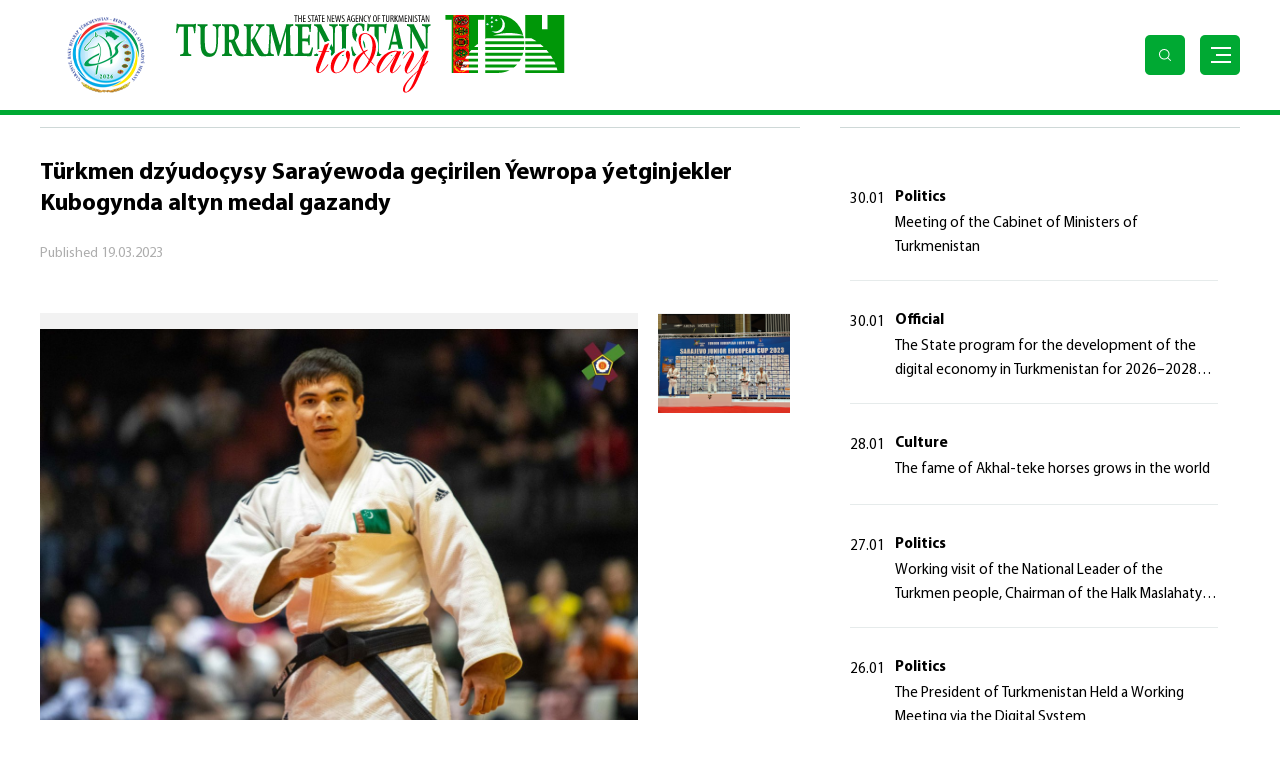

--- FILE ---
content_type: text/html; charset=UTF-8
request_url: https://tdh.gov.tm/en/post/35196/turkmen-dzyudocysy-sarayewoda-gecirilen-yewropa-yetginjekler-kubogynda-altyn-medal-gazandy
body_size: 32325
content:
<!DOCTYPE html>
<html lang="ru">

<head>

<!-- Google tag (gtag.js) -->
<script async src="https://www.googletagmanager.com/gtag/js?id=G-LNFSWQRJPV"></script>
<script>
  window.dataLayer = window.dataLayer || [];
  function gtag(){dataLayer.push(arguments);}
  gtag('js', new Date());

  gtag('config', 'G-LNFSWQRJPV');
</script>

    <meta charset="UTF-8">
    <meta name="viewport" content="width=device-width, initial-scale=1.0">
    <meta name="title" content="Türkmen dzýudoçysy Saraýewoda geçirilen Ýewropa ýetginjekler Kubogynda altyn medal gazandy">
    <meta name="description" content="Saraýewoda (Bosniýa we Gersegowina) başlanan Ýewropa ýetginjekler Kubogynda türkmen dzýudoçysy Serdar Rahymow altyn medal gazandy. Bu ajaýyp üstünlige Türkmen döwlet binagärlik-gurluşyk institutynyň 1-nji ýyl talyby «Iň güýçli» d...">
    <meta name="canonical" content="https://tdh.gov.tm/en/post/35196/turkmen-dzyudocysy-sarayewoda-gecirilen-yewropa-yetginjekler-kubogynda-altyn-medal-gazandy">
    <meta name="keywords" content="Sport, ">
    <link rel="preconnect" href="https://fonts.gstatic.com">
    <link href="https://fonts.googleapis.com/css2?family=Poppins:wght@400;700&display=swap" rel="stylesheet">
    
    <link rel="icon" type="image/png" href="https://tdh.gov.tm/themes/tdh-updated/assets/images/favicon.png"/>
    <link rel="shortcut icon" type="image/png" href="https://tdh.gov.tm/themes/tdh-updated/assets/images/favicon.png"/>

    <link rel="stylesheet" href="https://tdh.gov.tm/combine/d0ac927322b358b9bf316c1a87276222-1691379510">

        <title>Türkmen dzýudoçysy Saraýewoda geçirilen Ýewropa ýetginjekler Kubogynda altyn medal gazandy</title>
</head>
<body>
   
    <!-- Header ============================================================ -->
<header class="new__header">
  <div class="auto_container">
      <div class="header__inner">
          <a href="https://tdh.gov.tm/en" class="head__logo">
                            <img src="https://tdh.gov.tm/storage/app/uploads/public/695/53b/331/69553b3318782253588547.png" alt="">
          </a>
          <div class="head__right">
              
              <form class="search__form" action="https://tdh.gov.tm/en/search" method="GET">
              <input name="_token" type="hidden" value="PcbLSbV7tAIZ28A6P3OUwUWxR0rEO11QjPaa0SFU">
                  <div class="input__wrap">
                      <input type="text" class="for__search" name="q" placeholder="Search">
                      <button type="submit" class="input__magnify">
                          <img src="https://tdh.gov.tm/themes/tdh-updated/assets/images/lupa.svg" alt="">
                      </button>
                  </div>
              </form>
          </div>
          <div class="for__mobile">
              <div class="loupe">
                  <img src="https://tdh.gov.tm/themes/tdh-updated/assets/images/loupe.svg" alt="">
              </div>
              <button type="button" class="new__hamburg">
                  <span></span>
              </button>
          </div>
      </div>
  </div>
</header>
<!-- Header end ======================================================== -->

<!-- Mobile Search  =====================================================-->
<div class="mobile__search">
  <div class="auto_container">
      <div class="mobile__inner">
          <a href="https://tdh.gov.tm/en" class="mobile__logo">
              <img src="https://tdh.gov.tm/themes/tdh-updated/assets/images/new_logo.png" alt="">
          </a>
          <form action="https://tdh.gov.tm/en/search" method="GET" class="mobile__form">
              <div class="mobile_input__wrap">
                  <input type="text" type="text" name="q" placeholder="Search">  
                  <button type="submit" class="mobile__magnify">
                      <img src="https://tdh.gov.tm/themes/tdh-updated/assets/images/lupa.svg" alt="">
                  </button>
                  <div class="mobile__close">
                      <!-- <img src="imags/close_btn.svg" alt=""> -->
                  </div>
              </div>
          </form>
      </div>
  </div>
</div>
<!-- Mobile Search end ==================================================-->

<!-- Navs ============================================================== -->
<nav class="new__navs" id="nav">
  <div class="auto_container">
      <div class="navs__back ">
          <div class="navs__inner">
              <div class="nav__col">
                                  <a href="https://tdh.gov.tm/en/category/politics" class="nav__link">Politics</a>
                                  <a href="https://tdh.gov.tm/en/category/economy" class="nav__link">Economy</a>
                                  <a href="https://tdh.gov.tm/en/category/society" class="nav__link">Society</a>
                                  <a href="https://tdh.gov.tm/en/category/culture" class="nav__link">Culture</a>
                                  <a href="https://tdh.gov.tm/en/category/sport" class="nav__link">Sport</a>
                                  <a href="https://tdh.gov.tm/en/category/comments" class="nav__link">Comments</a>
                                 <!--  <a href="/en/rss.xml" class="nav__link" target="blank">RSS</a> -->
              </div>
              <div class="nav__col">
                  <a href="https://tdh.gov.tm/en/archive" class="nav__group">
                      <div class="nav__icon">
                          <img src="https://tdh.gov.tm/themes/tdh-updated/assets/images/inbox.svg" alt="">
                      </div>
                      <div class="nav__icon--green">
                          <img src="https://tdh.gov.tm/themes/tdh-updated/assets/images/inbox_green.svg" alt="">
                      </div>
                      <span>
                        Archive
                      </span>
                  </a>
                  <div class="nav__group nav_open_media">
                      <div class="nav__icon">
                          <img src="https://tdh.gov.tm/themes/tdh-updated/assets/images/film.svg" alt="">
                      </div>
                      <div class="nav__icon--green">
                          <img src="https://tdh.gov.tm/themes/tdh-updated/assets/images/film_green.svg" alt="">
                      </div>
                      <span class="open__link">
                        Multimedia
                      </span>
                      <div class="hidden__media">
                          <a href="https://tdh.gov.tm/en/gallery" class="link__media">
                            Photo
                          </a>
                          <a href="https://tdh.gov.tm/en/videos" class="link__media">
                            Video 
                          </a>
                      </div>
                  </div>
                  <div class="nav__group">
                          
                        <div class="new__lang">
                            <a href="https://tdh.gov.tm/tk" class="lang__item">
                                <img src="https://tdh.gov.tm/themes/tdh-updated/assets/images/lang_tm.png" alt="">
                            </a>
                            <a href="https://tdh.gov.tm/ru" class="lang__item">
                                <img src="https://tdh.gov.tm/themes/tdh-updated/assets/images/lang_ru.png" alt="">
                            </a>
                            <a href="https://tdh.gov.tm/en" class="lang__item">
                                <img src="https://tdh.gov.tm/themes/tdh-updated/assets/images/lang_en.png" alt="">
                            </a>
                        </div>
                                      </div>  
              </div>
             
          </div>
      </div>
  </div>
</nav>
<!-- Navs ============================================================== -->        
<section class="section" id="intro">
    <div class="auto_container">
        <div class="which_page">
            <a href="https://tdh.gov.tm/en"  class="page_name">
                
                <div>
                    Home
                </div>
            </a>
            <div class="slash">\</div>
            <a href="https://tdh.gov.tm/en/category/sport"  class="page_name">
                
                <div>
                    Sport
                </div>
            </a>
            
            <div class="slash">\</div>
            <div class="page_name">
                Türkmen dzýudoçysy Saraýewoda geçirilen Ýewropa ýetginjekler Kubogynda altyn medal gazandy
            </div>
        </div>
        <div class="section_wrapper">
		
		
            <div class="center">
                <div class="title">
                    Sport
                </div>
                <div class="news_page-title">
                    Türkmen dzýudoçysy Saraýewoda geçirilen Ýewropa ýetginjekler Kubogynda altyn medal gazandy
                </div>
                <div class="news_publish">
                    <div class="publish_date">
                        <span>
                           Published
                        </span>
                        <span>
                            19.03.2023
                        </span>
                    </div>
                     <div class="views">
                        <span class="view_icon">
                            <img src="https://tdh.gov.tm/themes/tdh-updated/assets/images/eye.svg" alt="">
                        </span>
                        <span>
                            5695
                        </span>
                    </div> 
                </div>
                
                                                            <div class="multiple_slider">
                            <div class="multiple_main">
                                    <a href="https://tdh.gov.tm/storage/app/media/2023/03-2023/19032023/Saraevo-1.jpg" class="multiple_photo" data-fancybox="gallery">
                                        <img src="https://tdh.gov.tm/storage/app/media/2023/03-2023/19032023/Saraevo-1.jpg" alt="">
                                    </a>
                            </div>
                            <div class="multiple_aside">
                                                                                                                                                                                <a href="https://tdh.gov.tm/storage/app/media/2023/03-2023/19032023/Saraevo-2.jpg" class="multiple_item" data-fancybox="gallery">
                                            
                                            <img src="https://tdh.gov.tm/storage/app/media/2023/03-2023/19032023/Saraevo-2.jpg" alt="">
                                            
                                        </a>
                                                                                                </div>
                        </div>
                                                    
                <div  class="news_page-text"  >
                    <p class="para_text">
                        <p>Saraýewoda (Bosniýa we Gersegowina) başlanan Ýewropa ýetginjekler Kubogynda türkmen dzýudoçysy Serdar Rahymow altyn medal gazandy. Bu ajaýyp üstünlige Türkmen döwlet binagärlik-gurluşyk institutynyň 1-nji ýyl talyby «Iň güýçli» diýen at ugrunda 13 ýurtdan 27 türgeniň gatnaşýan ýaryşynda 66 kilograma çenli agram toparynda gazandy.</p>

<p>Ilkinji göreşde ildeşimiz «Wazari» bahasy hasabyna 2019-njy we 2020-nji ýyllarda Ýewropa Kubogynyň bürünç medalynyň eýesi, 19 ýaşly Walerio Ferrony (Italiýa) ýeňdi. Soň ol 2022-nji ýylyň Ýewropa ýetginjekler Kubogynyň bürünç medalynyň eýesi Kşiştof Klimkiýewiçden (Polşa) üstün çykdy.</p>

<p>Çärýek finalda Serdar Rahymow «Wazariniň» netijesinde Marko Loýaniçiçden (Serbiýa) üstün çykdy. Ýarym finalda ol 36 sekuntda bu ýaryşyň bürünç medalçysy Ýuwal Odin Levenşteýni (Ysraýyl) ipon (aýdyň ýeňiş) bilen ýeňdi, finalda bolsa 2 minut 46 sekuntda Flawius Lunguny-da (Rumyniýa) ipon bilen ýeňdi.</p>

<p>Bu, türkmenistanly 18 ýaşly birinji derejeli türgeniň şu aýda halkara ýaryşlarda gazanan ikinji uly üstünligidir. Bir hepde şondan öň ol Rimde (Italiýa) geçen Ýewropanyň açyk çempionatynda finalda 2 «Wazari» bahasynyň hasabyna diňe 2022-nji ýylda Saraýewoda geçirilen Ýewropa Kubogynyň 21 ýaşly bürünç medalçysy Beýik Britaniýaly Çarli Ýaňgudan ýeňlip, kümüş medal gazandy,</p>

<p>Serdar Rahymow dzýudo göreşi bilen meşgullanmaga ilkinji tälimçisi Baýram Şerapowyň halypalygynda Hojambazda (Lebap welayaty) başlapdy. Häzirki wagtda ol Türkmenistanyň milli ýygyndy toparynyň baş tälimçisi Gahryman Amandurdyýewiň ýolbaşçylygynda sport ussatlygyny kämilleşdirýär.</p>

<p>Saraýewoda iki gün dowam eden Ýewropa–2023 ýetginjekler Kubogy dört yklymyň 18 ýurdundan 268 türgeni (166 erkek we 102 zenan) bir ýere jemledi, olar 7 erkek we 7 zenan agram toparynda 14 medal ugrunda bäsleşýär.</p>

<p>Bu ýaryşa Türkmenistanyň toparynda 13 dzýudoçy (10 erkek we 3 zenan) gatnaşýar.</p>
                    </p>
                    
                </div>
            </div>

            <div class="right_side break">
                <div class="title">
                    Last news
                </div>
                   
                <div class="theme">
                    <div class="theme-inner">
                                                    <div class="news_info">
                                <div class="left_date">
                                    30.01
                                </div>
                                <div class="left_info">
                                    <div class="left_title">
                                        <a href="https://tdh.gov.tm/en/post/47540/meeting-cabinet-ministers-turkmenistan-145">Politics</a>
                                    </div>
                                    <div class="news_text">
                                        Meeting of the Cabinet of Ministers of Turkmenistan
                                    </div>
                                </div>
                            </div>
                                                    <div class="news_info">
                                <div class="left_date">
                                    30.01
                                </div>
                                <div class="left_info">
                                    <div class="left_title">
                                        <a href="https://tdh.gov.tm/en/post/47539/state-program-development-digital-economy-turkmenistan-20262028-has-been-approved">Official</a>
                                    </div>
                                    <div class="news_text">
                                        The State program for the development of the digital economy in Turkmenistan for 2026–2028 has been approved
                                    </div>
                                </div>
                            </div>
                                                    <div class="news_info">
                                <div class="left_date">
                                    28.01
                                </div>
                                <div class="left_info">
                                    <div class="left_title">
                                        <a href="https://tdh.gov.tm/en/post/47534/fame-akhal-teke-horses-grows-world">Culture</a>
                                    </div>
                                    <div class="news_text">
                                        The fame of Akhal-teke horses grows in the world
                                    </div>
                                </div>
                            </div>
                                                    <div class="news_info">
                                <div class="left_date">
                                    27.01
                                </div>
                                <div class="left_info">
                                    <div class="left_title">
                                        <a href="https://tdh.gov.tm/en/post/47529/working-visit-national-leader-turkmen-people-chairman-halk-maslahaty-turkmenistan-hero-arkadag-city-arkadag">Politics</a>
                                    </div>
                                    <div class="news_text">
                                        Working visit of the National Leader of the Turkmen people, Chairman of the Halk Maslahaty of Turkmenistan, Hero-Arkadag, to the city of Arkadag
                                    </div>
                                </div>
                            </div>
                                                    <div class="news_info">
                                <div class="left_date">
                                    26.01
                                </div>
                                <div class="left_info">
                                    <div class="left_title">
                                        <a href="https://tdh.gov.tm/en/post/47524/president-turkmenistan-held-working-meeting-digital-system-92">Politics</a>
                                    </div>
                                    <div class="news_text">
                                        The President of Turkmenistan Held a Working Meeting via the Digital System
                                    </div>
                                </div>
                            </div>
                                                    <div class="news_info">
                                <div class="left_date">
                                    26.01
                                </div>
                                <div class="left_info">
                                    <div class="left_title">
                                        <a href="https://tdh.gov.tm/en/post/47515/total-amount-transactions-scrmet-auctions-amounted-over-8-million-459-thousand-usa-dollars">Economy</a>
                                    </div>
                                    <div class="news_text">
                                        The total amount of transactions at the SCRMET auctions amounted to over 8 million 459 thousand USA dollars
                                    </div>
                                </div>
                            </div>
                                                    <div class="news_info">
                                <div class="left_date">
                                    26.01
                                </div>
                                <div class="left_info">
                                    <div class="left_title">
                                        <a href="https://tdh.gov.tm/en/post/47516/president-turkmenistan-congratulated-president-republic-india">Politics</a>
                                    </div>
                                    <div class="news_text">
                                        The President of Turkmenistan congratulated the President of the Republic of India
                                    </div>
                                </div>
                            </div>
                                                    <div class="news_info">
                                <div class="left_date">
                                    24.01
                                </div>
                                <div class="left_info">
                                    <div class="left_title">
                                        <a href="https://tdh.gov.tm/en/post/47512/president-turkmenistan-took-part-opening-ceremony-complex-new-buildings-and-facilities-military-units">Politics</a>
                                    </div>
                                    <div class="news_text">
                                        President of Turkmenistan took part in the opening ceremony of a complex of new buildings and facilities of military units
                                    </div>
                                </div>
                            </div>
                                                    <div class="news_info">
                                <div class="left_date">
                                    24.01
                                </div>
                                <div class="left_info">
                                    <div class="left_title">
                                        <a href="https://tdh.gov.tm/en/post/47511/prospects-cooperation-between-charity-fund-providing-assistance-children-need-guardianship-named-after-gurbanguly-berdimuhamedov-and-unicef-were-discussed">Politics</a>
                                    </div>
                                    <div class="news_text">
                                        Prospects for cooperation between the Charity Fund for Providing Assistance to Children in Need of Guardianship named after Gurbanguly Berdimuhamedov and UNICEF were discussed
                                    </div>
                                </div>
                            </div>
                                                    <div class="news_info">
                                <div class="left_date">
                                    24.01
                                </div>
                                <div class="left_info">
                                    <div class="left_title">
                                        <a href="https://tdh.gov.tm/en/post/47523/latest-international-circus-festival-monte-carlo-galkynys-national-equestrian-games-group-was-awarded-international-certificates-its-significant-contribution-circus-arts">Culture</a>
                                    </div>
                                    <div class="news_text">
                                        At the latest International Circus Festival in Monte Carlo, the Galkynyş National Equestrian Games Group was awarded international certificates for its significant contribution to circus arts
                                    </div>
                                </div>
                            </div>
                            
                    </div>

                    <div class="theme_btn">
                        <input type="checkbox" id="theme-check">
                        <label for="theme-check" class="theme-label">
                            <span>
                                <svg width="16" height="16" viewBox="0 0 16 16" fill="none"
                                    xmlns="http://www.w3.org/2000/svg">
                                    <path
                                        d="M8.00004 3.99943C8.17685 3.99943 8.34642 3.92919 8.47145 3.80417C8.59647 3.67914 8.66671 3.50957 8.66671 3.33276V1.99943C8.66671 1.82262 8.59647 1.65305 8.47145 1.52803C8.34642 1.403 8.17685 1.33276 8.00004 1.33276C7.82323 1.33276 7.65366 1.403 7.52864 1.52803C7.40361 1.65305 7.33337 1.82262 7.33337 1.99943V3.33276C7.33337 3.50957 7.40361 3.67914 7.52864 3.80417C7.65366 3.92919 7.82323 3.99943 8.00004 3.99943Z"
                                        fill="black" />
                                    <path
                                        d="M14 7.33276H12.6667C12.4899 7.33276 12.3203 7.403 12.1953 7.52803C12.0702 7.65305 12 7.82262 12 7.99943C12 8.17624 12.0702 8.34581 12.1953 8.47083C12.3203 8.59586 12.4899 8.6661 12.6667 8.6661H14C14.1768 8.6661 14.3464 8.59586 14.4714 8.47083C14.5964 8.34581 14.6667 8.17624 14.6667 7.99943C14.6667 7.82262 14.5964 7.65305 14.4714 7.52803C14.3464 7.403 14.1768 7.33276 14 7.33276Z"
                                        fill="black" />
                                    <path
                                        d="M4.00004 7.99943C4.00004 7.82262 3.9298 7.65305 3.80478 7.52803C3.67975 7.403 3.51019 7.33276 3.33337 7.33276H2.00004C1.82323 7.33276 1.65366 7.403 1.52864 7.52803C1.40361 7.65305 1.33337 7.82262 1.33337 7.99943C1.33337 8.17624 1.40361 8.34581 1.52864 8.47083C1.65366 8.59586 1.82323 8.6661 2.00004 8.6661H3.33337C3.51019 8.6661 3.67975 8.59586 3.80478 8.47083C3.9298 8.34581 4.00004 8.17624 4.00004 7.99943Z"
                                        fill="black" />
                                    <path
                                        d="M4.14662 3.33281C4.01666 3.20993 3.84321 3.1437 3.66443 3.1487C3.48564 3.1537 3.31617 3.22952 3.19328 3.35948C3.0704 3.48943 3.00417 3.66288 3.00918 3.84167C3.01418 4.02045 3.08999 4.18993 3.21995 4.31281L4.17995 5.23948C4.24437 5.30168 4.32067 5.35027 4.40428 5.38234C4.4879 5.41442 4.57712 5.42931 4.66662 5.42614C4.75642 5.4258 4.84523 5.40732 4.92771 5.3718C5.01019 5.33629 5.08465 5.28448 5.14662 5.21948C5.27078 5.09457 5.34048 4.9256 5.34048 4.74948C5.34048 4.57335 5.27078 4.40438 5.14662 4.27948L4.14662 3.33281Z"
                                        fill="black" />
                                    <path
                                        d="M11.3333 5.42625C11.505 5.42557 11.6697 5.35871 11.7933 5.23959L12.7533 4.31292C12.8704 4.19056 12.9366 4.0282 12.9383 3.85883C12.9401 3.68947 12.8773 3.52578 12.7627 3.40103C12.6481 3.27628 12.4904 3.19982 12.3215 3.18717C12.1526 3.17452 11.9852 3.22663 11.8533 3.33292L10.8933 4.27959C10.7692 4.4045 10.6995 4.57346 10.6995 4.74959C10.6995 4.92571 10.7692 5.09468 10.8933 5.21959C11.0088 5.3414 11.1659 5.4152 11.3333 5.42625Z"
                                        fill="black" />
                                    <path
                                        d="M8.00004 11.9995C7.82323 11.9995 7.65366 12.0697 7.52864 12.1948C7.40361 12.3198 7.33337 12.4894 7.33337 12.6662V13.9995C7.33337 14.1763 7.40361 14.3459 7.52864 14.4709C7.65366 14.5959 7.82323 14.6662 8.00004 14.6662C8.17685 14.6662 8.34642 14.5959 8.47145 14.4709C8.59647 14.3459 8.66671 14.1763 8.66671 13.9995V12.6662C8.66671 12.4894 8.59647 12.3198 8.47145 12.1948C8.34642 12.0697 8.17685 11.9995 8.00004 11.9995Z"
                                        fill="black" />
                                    <path
                                        d="M11.82 10.7594C11.6927 10.6365 11.5218 10.5692 11.3449 10.5724C11.168 10.5755 10.9996 10.6488 10.8767 10.7761C10.7538 10.9034 10.6866 11.0743 10.6897 11.2512C10.6928 11.4281 10.7661 11.5965 10.8934 11.7194L11.8534 12.6661C11.977 12.7852 12.1417 12.8521 12.3134 12.8527C12.4027 12.8533 12.4912 12.8358 12.5737 12.8015C12.6561 12.7671 12.7309 12.7165 12.7934 12.6527C12.8559 12.5908 12.9055 12.517 12.9393 12.4358C12.9732 12.3546 12.9906 12.2674 12.9906 12.1794C12.9906 12.0914 12.9732 12.0043 12.9393 11.923C12.9055 11.8418 12.8559 11.768 12.7934 11.7061L11.82 10.7594Z"
                                        fill="black" />
                                    <path
                                        d="M4.18003 10.7594L3.22003 11.6861C3.15754 11.7481 3.10794 11.8218 3.0741 11.903C3.04025 11.9843 3.02283 12.0714 3.02283 12.1594C3.02283 12.2474 3.04025 12.3346 3.0741 12.4158C3.10794 12.4971 3.15754 12.5708 3.22003 12.6328C3.28255 12.6966 3.35727 12.7471 3.43972 12.7815C3.52218 12.8158 3.6107 12.8333 3.70003 12.8328C3.86437 12.8342 4.02344 12.7748 4.14669 12.6661L5.10669 11.7394C5.234 11.6165 5.30727 11.4481 5.3104 11.2712C5.31352 11.0943 5.24624 10.9234 5.12336 10.7961C5.00048 10.6688 4.83205 10.5955 4.65514 10.5924C4.47824 10.5893 4.30733 10.6565 4.18003 10.7794V10.7594Z"
                                        fill="black" />
                                    <path
                                        d="M8.00004 5.33276C7.47263 5.33276 6.95705 5.48916 6.51852 5.78218C6.07999 6.0752 5.7382 6.49167 5.53636 6.97894C5.33453 7.46621 5.28172 8.00239 5.38461 8.51967C5.48751 9.03695 5.74148 9.51211 6.11442 9.88505C6.48736 10.258 6.96252 10.512 7.4798 10.6149C7.99708 10.7178 8.53326 10.6649 9.02053 10.4631C9.5078 10.2613 9.92428 9.91948 10.2173 9.48095C10.5103 9.04242 10.6667 8.52685 10.6667 7.99943C10.6667 7.29219 10.3858 6.61391 9.88566 6.11381C9.38556 5.61372 8.70729 5.33276 8.00004 5.33276ZM8.00004 9.33276C7.73633 9.33276 7.47855 9.25456 7.25928 9.10806C7.04002 8.96155 6.86912 8.75331 6.7682 8.50967C6.66729 8.26604 6.64088 7.99795 6.69233 7.73931C6.74378 7.48067 6.87076 7.24309 7.05723 7.05662C7.2437 6.87015 7.48128 6.74316 7.73992 6.69172C7.99856 6.64027 8.26665 6.66667 8.51029 6.76759C8.75392 6.86851 8.96216 7.0394 9.10867 7.25867C9.25518 7.47794 9.33338 7.73572 9.33338 7.99943C9.33338 8.35305 9.1929 8.69219 8.94285 8.94224C8.6928 9.19229 8.35366 9.33276 8.00004 9.33276Z"
                                        fill="black" />
                                </svg>

                            </span>
                        </label>
                    </div>
                </div>
            </div>
        </div>
    </div>
</section>    <!-- Footer ====================== -->
<div class="auto_container">
    <div class="footer" style="padding-bottom: 50px;">
        <div class="foot_logo">
            <a href="https://tdh.gov.tm/en">
                <img src="https://tdh.gov.tm/themes/tdh-updated/assets/images/footer-logo.png" alt="Logo">

            </a>
        </div>
        <div class="new__contact">
            <div class="new_address">
                <div class="contact_icon">
                    <img src="https://tdh.gov.tm/themes/tdh-updated/assets/images/phone_signal.svg" alt="">
                </div>
                <div class="new_info">
                    <div class="address_name">
                        Phone:
                    </div>
                    <div class="address_num">
                        + 993 (12) 92 12 12
                    </div>
                </div>
            </div>

            <div class="new_address">
                <div class="contact_icon">
                    <img src="https://tdh.gov.tm/themes/tdh-updated/assets/images/just_phone.svg" alt="">
                </div>
                <div class="new_info">
                    <div class="address_name">
                        Fax:
                    </div>
                    <div class="address_num">
                        + 993 (12) 92 52 30
                    </div>
                </div>
            </div>
            <div class="new_address">
                <div class="contact_icon">
                    <img src="https://tdh.gov.tm/themes/tdh-updated/assets/images/email.svg" alt="">
                </div>
                <div class="new_info">
                    <div class="address_name">
                        Email:
                    </div>
                    <a href="mailto:tpress@tdh.gov.tm" class="address_num">
                        tpress@tdh.gov.tm
                    </a>
                </div>
            </div>
        </div>

        
        <div class="foot_text">
            Turkmenistan State News Agency (TDH) - Turkmenistan Today
        </div>
        <div class="foot_text">
            Copyright 2012-2026 / <a href = "en/rss.xml" style="color: #00a933;font-weight: bold;" target="_blank"> RSS </a>
        </div>
    </div>
</div>    
        <!-- Top =================== -->
    <span class="to-top" id="to-top">
        <img src="https://tdh.gov.tm/themes/tdh-updated/assets/images/top-arrow.png" alt="top-arrow">
    </span>
    <!-- Top =================== -->

    
</body>

    <script src="https://tdh.gov.tm/combine/c41367d807d089bc3ba5d95a32aff392-1680082652"></script>
    <script>
        new WOW().init();
    </script>
<script async defer data-website-id="192a950f-86e3-4271-9a3b-929893d21d7f" src="https://metrics.com.tm/ynamly.js"></script>    
    <script src="/modules/system/assets/js/framework-min.js"></script>
    <!-- <script src="https://tdh.gov.tm/themes/tdh-updated/assets/js/main.js"></script> -->
<!-- Global site tag (gtag.js) - Google Analytics -->

<script async src="https://www.googletagmanager.com/gtag/js?id=G-BGT89NCBQC"></script>
<script>
  window.dataLayer = window.dataLayer || [];
  function gtag(){dataLayer.push(arguments);}
  gtag('js', new Date());

  gtag('config', 'G-BGT89NCBQC');
</script>
</html>

--- FILE ---
content_type: text/css; charset=UTF-8
request_url: https://tdh.gov.tm/combine/d0ac927322b358b9bf316c1a87276222-1691379510
body_size: 144621
content:
body.compensate-for-scrollbar {overflow:hidden}.fancybox-active {height:auto}.fancybox-is-hidden {left:-9999px;margin:0;position:absolute !important;top:-9999px;visibility:hidden}.fancybox-container {-webkit-backface-visibility:hidden;height:100%;left:0;outline:none;position:fixed;-webkit-tap-highlight-color:transparent;top:0;-ms-touch-action:manipulation;touch-action:manipulation;transform:translateZ(0);width:100%;z-index:99992}.fancybox-container * {box-sizing:border-box}.fancybox-bg,
.fancybox-inner,
.fancybox-outer,
.fancybox-stage {bottom:0;left:0;position:absolute;right:0;top:0}.fancybox-outer {-webkit-overflow-scrolling:touch;overflow-y:auto}.fancybox-bg {background:#1e1e1e;opacity:0;transition-duration:inherit;transition-property:opacity;transition-timing-function:cubic-bezier(.47,0,.74,.71)}.fancybox-is-open .fancybox-bg {opacity:.9;transition-timing-function:cubic-bezier(.22,.61,.36,1)}.fancybox-caption,
.fancybox-infobar,
.fancybox-navigation .fancybox-button,
.fancybox-toolbar {direction:ltr;opacity:0;position:absolute;transition:opacity .25s ease,visibility 0s ease .25s;visibility:hidden;z-index:99997}.fancybox-show-caption .fancybox-caption,
.fancybox-show-infobar .fancybox-infobar,
.fancybox-show-nav .fancybox-navigation .fancybox-button,
.fancybox-show-toolbar .fancybox-toolbar {opacity:1;transition:opacity .25s ease 0s,visibility 0s ease 0s;visibility:visible}.fancybox-infobar {color:#ccc;font-size:13px;-webkit-font-smoothing:subpixel-antialiased;height:44px;left:0;line-height:44px;min-width:44px;mix-blend-mode:difference;padding:0 10px;pointer-events:none;top:0;-webkit-touch-callout:none;-webkit-user-select:none;-moz-user-select:none;-ms-user-select:none;user-select:none}.fancybox-toolbar {right:0;top:0}.fancybox-stage {direction:ltr;overflow:visible;transform:translateZ(0);z-index:99994}.fancybox-is-open .fancybox-stage {overflow:hidden}.fancybox-slide {-webkit-backface-visibility:hidden;display:none;height:100%;left:0;outline:none;overflow:auto;-webkit-overflow-scrolling:touch;padding:44px;position:absolute;text-align:center;top:0;transition-property:transform,opacity;white-space:normal;width:100%;z-index:99994}.fancybox-slide:before {content:"";display:inline-block;font-size:0;height:100%;vertical-align:middle;width:0}.fancybox-is-sliding .fancybox-slide,
.fancybox-slide--current,
.fancybox-slide--next,
.fancybox-slide--previous {display:block}.fancybox-slide--image {overflow:hidden;padding:44px 0}.fancybox-slide--image:before {display:none}.fancybox-slide--html {padding:6px}.fancybox-content {background:#fff;display:inline-block;margin:0;max-width:100%;overflow:auto;-webkit-overflow-scrolling:touch;padding:44px;position:relative;text-align:left;vertical-align:middle}.fancybox-slide--image .fancybox-content {animation-timing-function:cubic-bezier(.5,0,.14,1);-webkit-backface-visibility:hidden;background:transparent;background-repeat:no-repeat;background-size:100% 100%;left:0;max-width:none;overflow:visible;padding:0;position:absolute;top:0;transform-origin:top left;transition-property:transform,opacity;-webkit-user-select:none;-moz-user-select:none;-ms-user-select:none;user-select:none;z-index:99995}.fancybox-can-zoomOut .fancybox-content {cursor:zoom-out}.fancybox-can-zoomIn .fancybox-content {cursor:zoom-in}.fancybox-can-pan .fancybox-content,
.fancybox-can-swipe .fancybox-content {cursor:grab}.fancybox-is-grabbing .fancybox-content {cursor:grabbing}.fancybox-container [data-selectable=true] {cursor:text}.fancybox-image,
.fancybox-spaceball {background:transparent;border:0;height:100%;left:0;margin:0;max-height:none;max-width:none;padding:0;position:absolute;top:0;-webkit-user-select:none;-moz-user-select:none;-ms-user-select:none;user-select:none;width:100%}.fancybox-spaceball {z-index:1}.fancybox-slide--iframe .fancybox-content,
.fancybox-slide--map .fancybox-content,
.fancybox-slide--pdf .fancybox-content,
.fancybox-slide--video .fancybox-content {height:100%;overflow:visible;padding:0;width:100%}.fancybox-slide--video .fancybox-content {background:#000}.fancybox-slide--map .fancybox-content {background:#e5e3df}.fancybox-slide--iframe .fancybox-content {background:#fff}.fancybox-iframe,
.fancybox-video {background:transparent;border:0;display:block;height:100%;margin:0;overflow:hidden;padding:0;width:100%}.fancybox-iframe {left:0;position:absolute;top:0}.fancybox-error {background:#fff;cursor:default;max-width:400px;padding:40px;width:100%}.fancybox-error p {color:#444;font-size:16px;line-height:20px;margin:0;padding:0}.fancybox-button {background:rgba(30,30,30,.6);border:0;border-radius:0;box-shadow:none;cursor:pointer;display:inline-block;height:44px;margin:0;padding:10px;position:relative;transition:color .2s;vertical-align:top;visibility:inherit;width:44px}.fancybox-button,
.fancybox-button:link,
.fancybox-button:visited {color:#ccc}.fancybox-button:hover {color:#fff}.fancybox-button:focus {outline:none}.fancybox-button.fancybox-focus {outline:1px dotted}.fancybox-button[disabled],
.fancybox-button[disabled]:hover {color:#888;cursor:default;outline:none}.fancybox-button div {height:100%}.fancybox-button svg {display:block;height:100%;overflow:visible;position:relative;width:100%}.fancybox-button svg path {fill:currentColor;stroke-width:0}.fancybox-button--fsenter svg:nth-child(2),
.fancybox-button--fsexit svg:first-child,
.fancybox-button--pause svg:first-child,
.fancybox-button--play svg:nth-child(2) {display:none}.fancybox-progress {background:#ff5268;height:2px;left:0;position:absolute;right:0;top:0;transform:scaleX(0);transform-origin:0;transition-property:transform;transition-timing-function:linear;z-index:99998}.fancybox-close-small {background:transparent;border:0;border-radius:0;color:#ccc;cursor:pointer;opacity:.8;padding:8px;position:absolute;right:-12px;top:-44px;z-index:401}.fancybox-close-small:hover {color:#fff;opacity:1}.fancybox-slide--html .fancybox-close-small {color:currentColor;padding:10px;right:0;top:0}.fancybox-slide--image.fancybox-is-scaling .fancybox-content {overflow:hidden}.fancybox-is-scaling .fancybox-close-small,
.fancybox-is-zoomable.fancybox-can-pan .fancybox-close-small {display:none}.fancybox-navigation .fancybox-button {background-clip:content-box;height:100px;opacity:0;position:absolute;top:calc(50% - 50px);width:70px}.fancybox-navigation .fancybox-button div {padding:7px}.fancybox-navigation .fancybox-button--arrow_left {left:0;left:env(safe-area-inset-left);padding:31px 26px 31px 6px}.fancybox-navigation .fancybox-button--arrow_right {padding:31px 6px 31px 26px;right:0;right:env(safe-area-inset-right)}.fancybox-caption {background:linear-gradient(0deg,rgba(0,0,0,.85) 0,rgba(0,0,0,.3) 50%,rgba(0,0,0,.15) 65%,rgba(0,0,0,.075) 75.5%,rgba(0,0,0,.037) 82.85%,rgba(0,0,0,.019) 88%,transparent);bottom:0;color:#eee;font-size:14px;font-weight:400;left:0;line-height:1.5;padding:75px 44px 25px;pointer-events:none;right:0;text-align:center;z-index:99996}@supports (padding:max(0px)) {.fancybox-caption {padding:75px max(44px,env(safe-area-inset-right)) max(25px,env(safe-area-inset-bottom)) max(44px,env(safe-area-inset-left)) }}.fancybox-caption--separate {margin-top:-50px}.fancybox-caption__body {max-height:50vh;overflow:auto;pointer-events:all}.fancybox-caption a,
.fancybox-caption a:link,
.fancybox-caption a:visited {color:#ccc;text-decoration:none}.fancybox-caption a:hover {color:#fff;text-decoration:underline}.fancybox-loading {animation:a 1s linear infinite;background:transparent;border:4px solid #888;border-bottom-color:#fff;border-radius:50%;height:50px;left:50%;margin:-25px 0 0 -25px;opacity:.7;padding:0;position:absolute;top:50%;width:50px;z-index:99999}@keyframes a {to {transform:rotate(1turn) }}.fancybox-animated {transition-timing-function:cubic-bezier(0,0,.25,1)}.fancybox-fx-slide.fancybox-slide--previous {opacity:0;transform:translate3d(-100%,0,0)}.fancybox-fx-slide.fancybox-slide--next {opacity:0;transform:translate3d(100%,0,0)}.fancybox-fx-slide.fancybox-slide--current {opacity:1;transform:translateZ(0)}.fancybox-fx-fade.fancybox-slide--next,
.fancybox-fx-fade.fancybox-slide--previous {opacity:0;transition-timing-function:cubic-bezier(.19,1,.22,1)}.fancybox-fx-fade.fancybox-slide--current {opacity:1}.fancybox-fx-zoom-in-out.fancybox-slide--previous {opacity:0;transform:scale3d(1.5,1.5,1.5)}.fancybox-fx-zoom-in-out.fancybox-slide--next {opacity:0;transform:scale3d(.5,.5,.5)}.fancybox-fx-zoom-in-out.fancybox-slide--current {opacity:1;transform:scaleX(1)}.fancybox-fx-rotate.fancybox-slide--previous {opacity:0;transform:rotate(-1turn)}.fancybox-fx-rotate.fancybox-slide--next {opacity:0;transform:rotate(1turn)}.fancybox-fx-rotate.fancybox-slide--current {opacity:1;transform:rotate(0deg)}.fancybox-fx-circular.fancybox-slide--previous {opacity:0;transform:scale3d(0,0,0) translate3d(-100%,0,0)}.fancybox-fx-circular.fancybox-slide--next {opacity:0;transform:scale3d(0,0,0) translate3d(100%,0,0)}.fancybox-fx-circular.fancybox-slide--current {opacity:1;transform:scaleX(1) translateZ(0)}.fancybox-fx-tube.fancybox-slide--previous {transform:translate3d(-100%,0,0) scale(.1) skew(-10deg)}.fancybox-fx-tube.fancybox-slide--next {transform:translate3d(100%,0,0) scale(.1) skew(10deg)}.fancybox-fx-tube.fancybox-slide--current {transform:translateZ(0) scale(1)}@media (max-height:576px) {.fancybox-slide {padding-left:6px;padding-right:6px }.fancybox-slide--image {padding:6px 0 }.fancybox-close-small {right:-6px }.fancybox-slide--image .fancybox-close-small {background:#4e4e4e;color:#f2f4f6;height:36px;opacity:1;padding:6px;right:0;top:0;width:36px }.fancybox-caption {padding-left:12px;padding-right:12px }@supports (padding:max(0px)) {.fancybox-caption {padding-left:max(12px,env(safe-area-inset-left));padding-right:max(12px,env(safe-area-inset-right)) }}}.fancybox-share {background:#f4f4f4;border-radius:3px;max-width:90%;padding:30px;text-align:center}.fancybox-share h1 {color:#222;font-size:35px;font-weight:700;margin:0 0 20px}.fancybox-share p {margin:0;padding:0}.fancybox-share__button {border:0;border-radius:3px;display:inline-block;font-size:14px;font-weight:700;line-height:40px;margin:0 5px 10px;min-width:130px;padding:0 15px;text-decoration:none;transition:all .2s;-webkit-user-select:none;-moz-user-select:none;-ms-user-select:none;user-select:none;white-space:nowrap}.fancybox-share__button:link,
.fancybox-share__button:visited {color:#fff}.fancybox-share__button:hover {text-decoration:none}.fancybox-share__button--fb {background:#3b5998}.fancybox-share__button--fb:hover {background:#344e86}.fancybox-share__button--pt {background:#bd081d}.fancybox-share__button--pt:hover {background:#aa0719}.fancybox-share__button--tw {background:#1da1f2}.fancybox-share__button--tw:hover {background:#0d95e8}.fancybox-share__button svg {height:25px;margin-right:7px;position:relative;top:-1px;vertical-align:middle;width:25px}.fancybox-share__button svg path {fill:#fff}.fancybox-share__input {background:transparent;border:0;border-bottom:1px solid #d7d7d7;border-radius:0;color:#5d5b5b;font-size:14px;margin:10px 0 0;outline:none;padding:10px 15px;width:100%}.fancybox-thumbs {background:#ddd;bottom:0;display:none;margin:0;-webkit-overflow-scrolling:touch;-ms-overflow-style:-ms-autohiding-scrollbar;padding:2px 2px 4px;position:absolute;right:0;-webkit-tap-highlight-color:rgba(0,0,0,0);top:0;width:212px;z-index:99995}.fancybox-thumbs-x {overflow-x:auto;overflow-y:hidden}.fancybox-show-thumbs .fancybox-thumbs {display:block}.fancybox-show-thumbs .fancybox-inner {right:212px}.fancybox-thumbs__list {font-size:0;height:100%;list-style:none;margin:0;overflow-x:hidden;overflow-y:auto;padding:0;position:absolute;position:relative;white-space:nowrap;width:100%}.fancybox-thumbs-x .fancybox-thumbs__list {overflow:hidden}.fancybox-thumbs-y .fancybox-thumbs__list::-webkit-scrollbar {width:7px}.fancybox-thumbs-y .fancybox-thumbs__list::-webkit-scrollbar-track {background:#fff;border-radius:10px;box-shadow:inset 0 0 6px rgba(0,0,0,.3)}.fancybox-thumbs-y .fancybox-thumbs__list::-webkit-scrollbar-thumb {background:#2a2a2a;border-radius:10px}.fancybox-thumbs__list a {-webkit-backface-visibility:hidden;backface-visibility:hidden;background-color:rgba(0,0,0,.1);background-position:50%;background-repeat:no-repeat;background-size:cover;cursor:pointer;float:left;height:75px;margin:2px;max-height:calc(100% - 8px);max-width:calc(50% - 4px);outline:none;overflow:hidden;padding:0;position:relative;-webkit-tap-highlight-color:transparent;width:100px}.fancybox-thumbs__list a:before {border:6px solid #ff5268;bottom:0;content:"";left:0;opacity:0;position:absolute;right:0;top:0;transition:all .2s cubic-bezier(.25,.46,.45,.94);z-index:99991}.fancybox-thumbs__list a:focus:before {opacity:.5}.fancybox-thumbs__list a.fancybox-thumbs-active:before {opacity:1}.fancybox-slide.fancybox-slide--image {
opacity:0;
-moz-transition:all 0.01s ease;
-o-transition:all 0.01s ease;
-webkit-transition:all 0.01s ease;
transition:all 0.01s ease}.fancybox-slide.fancybox-slide--image.fancybox-slide--complete {
opacity:1!important;
-moz-transition:all 0.25s ease;
-o-transition:all 0.25s ease;
-webkit-transition:all 0.25s ease;
transition:all 0.25s ease}@media (max-width:576px) {.fancybox-thumbs {width:110px }.fancybox-show-thumbs .fancybox-inner {right:110px }.fancybox-thumbs__list a {max-width:calc(100% - 10px) }}
.slick-slider {position:relative;display:block;box-sizing:border-box;-webkit-user-select:none;-moz-user-select:none;-ms-user-select:none;user-select:none;-webkit-touch-callout:none;-khtml-user-select:none;-ms-touch-action:pan-y;touch-action:pan-y;-webkit-tap-highlight-color:transparent }.slick-slide,a {outline:none }.slick-list {position:relative;display:block;overflow:hidden;margin:0;padding:0 }.slick-list:focus {outline:none }.slick-list.dragging {cursor:pointer;cursor:hand }.slick-slider .slick-track,.slick-slider .slick-list {-webkit-transform:translate3d(0,0,0);-moz-transform:translate3d(0,0,0);-ms-transform:translate3d(0,0,0);-o-transform:translate3d(0,0,0);transform:translate3d(0,0,0) }.slick-track {position:relative;top:0;left:0;display:block;margin-left:auto;margin-right:auto }.slick-track:before,.slick-track:after {display:table;content:'' }.slick-track:after {clear:both }.slick-loading .slick-track {visibility:hidden }.slick-slide {display:none;float:left;height:100%;min-height:1px }[dir='rtl'] .slick-slide {float:right }.slick-slide img {display:block }.slick-slide.slick-loading img {display:none }.slick-slide.dragging img {pointer-events:none }.slick-initialized .slick-slide {display:block }.slick-loading .slick-slide {visibility:hidden }.slick-vertical .slick-slide {display:block;height:auto;border:1px solid transparent }.slick-arrow.slick-hidden {display:none }
@charset 'UTF-8';.slick-prev,.slick-next {font-size:0;line-height:0;position:absolute;top:50%;display:block;width:20px;height:20px;padding:0;-webkit-transform:translate(0,-50%);-ms-transform:translate(0,-50%);transform:translate(0,-50%);cursor:pointer;color:transparent;border:none;outline:none;background:transparent }.slick-prev:hover,.slick-prev:focus,.slick-next:hover,.slick-next:focus {color:transparent;outline:none;background:transparent }.slick-prev:hover:before,.slick-prev:focus:before,.slick-next:hover:before,.slick-next:focus:before {opacity:1 }.slick-prev.slick-disabled:before,.slick-next.slick-disabled:before {opacity:.25 }.slick-prev:before,.slick-next:before {font-family:'slick';font-size:20px;line-height:1;opacity:.75;color:white;-webkit-font-smoothing:antialiased;-moz-osx-font-smoothing:grayscale }.slick-prev {left:15px;border-left:3px solid #000;border-top:3px solid #000;transform:rotate(310deg);z-index:1}[dir='rtl'] .slick-prev {right:-25px;left:auto }.slick-prev:before {content:'' }[dir='rtl'] .slick-prev:before {content:'→' }.slick-next {right:15px;border-left:3px solid #000;border-top:3px solid #000;transform:rotate(135deg)}[dir='rtl'] .slick-next {right:auto;left:-25px }.slick-next:before {content:'' }[dir='rtl'] .slick-next:before {content:'←' }.modal_gal-box .slick-prev {position:absolute;top:50%;transform:translateY(-50%);-ms-transform:translateY(-50%);-moz-transform:translateY(-50%);-o-transform:translateY(-50%);-webkit-transform:translateY(-50%);left:-50px;width:40px;height:40px;background:url("../themes/tdh-updated/assets/images/slider-arrow.png") no-repeat center;background-size:contain;z-index:4;border:none }.modal_gal-box .slick-next {position:absolute;top:50%;transform:translateY(-50%) rotate(180deg);-ms-transform:translateY(-50%) rotate(180deg);-moz-transform:translateY(-50%) rotate(180deg);-o-transform:translateY(-50%) rotate(180deg);-webkit-transform:translateY(-50%) rotate(180deg);right:-50px;width:40px;height:40px;background:url("../themes/tdh-updated/assets/images/slider-arrow.png") no-repeat center;background-size:contain;z-index:4;border:none }.colleag_slider .slick-prev {position:absolute;top:50%;display:block;width:20px;height:20px;padding:0;cursor:pointer;color:transparent;border:none;outline:none;background:transparent;left:30px;border-left:3px solid #fff;border-top:3px solid #fff;transform:rotate(310deg) translateY(-50%);z-index:1 }.colleag_slider .slick-next {position:absolute;top:43%;display:block;width:20px;height:20px;padding:0;cursor:pointer;color:transparent;border:none;outline:none;background:transparent;right:30px;border-left:3px solid #fff;border-top:3px solid #fff;transform:rotate(135deg) translateY(-50%); }.slick-dotted.slick-slider {margin-bottom:30px }.slick-dots {position:absolute;bottom:-40px;display:block;width:100%;padding:0;margin:0;list-style:none;text-align:center }.slick-dots li {position:relative;display:inline-block;width:20px;height:20px;margin:0 5px;padding:0;cursor:pointer }.slick-dots li button {font-size:0;line-height:0;display:block;width:12px;height:10px;padding:5px;cursor:pointer;color:transparent;border:0;border-radius:50%;outline:none;background:#00a93346 }.slick-dots li button:hover,.slick-dots li button:focus {outline:none }.slick-dots li button:hover:before,.slick-dots li button:focus:before {opacity:1 }.slick-dots li button:before {font-family:'slick';font-size:6px;line-height:20px;position:absolute;top:0;left:0;width:12px;height:10px;border-radius:50%;content:'•';text-align:center;opacity:.25;color:black;-webkit-font-smoothing:antialiased;-moz-osx-font-smoothing:grayscale }.slick-dots li.slick-active button:before {opacity:.75;color:black;background:#00A933 }
body {margin:0;padding:0;box-sizing:border-box;-webkit-box-sizing:border-box;-moz-box-sizing:border-box;font-family:'Poppins',sans-serif}a {text-decoration:none;color:#000 }input[type='text'] {font-family:'Poppins',sans-serif }input[type='text']:focus {outline:1px solid rgba(0,0,0,.5) }.auto_container {max-width:1350px;margin:0 auto;padding:0 10px }.privacy {padding:50px 0;font-family:'Poppins',sans-serif }.privacy_title {line-height:1.4;font-size:24px;margin:0 0 20px;font-weight:700 }.link_text {text-align:center;text-decoration:underline;color:blue;font-style:italic }.privacy_sub-title {font-weight:600;font-size:20px }ul {list-style-type:none }li a {font-style:italic;color:blue;text-decoration:underline }li {line-height:1.6;font-size:18px;margin:15px 0;font-weight:500;word-spacing:1px }ol {list-style-type:disc;padding-left:20px }::-webkit-scrollbar {width:10px }::-webkit-scrollbar-track {background:#f1f1f1;border-radius:5px }::-webkit-scrollbar-thumb {background:#CED8D7;border-radius:5px }.lang3 {position:absolute;top:50px;left:170px }.header {position:relative;top:0;left:0;width:100%;background:#fff;z-index:10;transition:0.2s linear;-moz-transition:0.2s linear }.header_inner {position:relative;display:flex;align-items:center;justify-content:space-between;margin-bottom:30px }.search_mobile {display:none }.lang {display:flex;justify-content:center;padding-top:45px }.langMobile {display:none }.languagesMobile {display:none }.select_language {margin-left:15px;position:relative }.current_lang {display:flex }.current_lang a {font-size:14px;line-height:1.5;font-weight:400;transition:0.2s linear;-moz-transition:0.2s linear }.pyramid {margin-left:15px }.pyramid img {width:10px;height:8px;cursor:pointer }.languages {display:none;flex-direction:column;-ms-flex-direction:column;width:0;margin-top:40px;position:absolute;top:0;left:-35px;background:#fff;transition:0.2s linear;-moz-transition:0.2s linear;max-height:0 }.languages a {font-size:15px;line-height:1.3;font-weight:700;padding:30px;width:420px;cursor:pointer;background:#fff;z-index:1;border-bottom:2px solid #CED8D7;transition:all .3s;-moz-transition:all .3s }.languages a:hover {background:rgb(240,240,240) }.dropLang {display:flex;max-height:400px;z-index:12 }.logo {position:absolute;top:50%;left:50%;transform:translate(-60%,-20%);-webkit-transform:translate(-60%,-20%);-o-transform:translate(-60%,-20%);-moz-transform:translate(-60%,-20%);-ms-transform:translate(-60%,-20%);z-index:45;display:flex;justify-content:center }.new_logo {width:80px;height:80px;margin-right:20px }.new_logo img {width:100%;height:100%;object-fit:contain;-o-object-fit:contain }.head_right {display:flex;align-items:center;padding-top:45px }.form {position:relative }.input input {color:rgba(0,0,0,0.5);border:1px solid rgba(0,0,0,0.3);padding:10px 30px 10px 20px;border-radius:5px;width:200px;font-size:14px;font-weight:400;line-height:1.5 }.input input:focus {outline:1px solid rgba(0,0,0,.5);border-radius:0 }.search {border:none;background:none;cursor:pointer;position:absolute;top:15px;right:10px }.search:focus {outline:none }.hamburg {padding:20px;position:relative;display:none;right:20px;z-index:1000;top:50%;right:10px;transform:translateY(80%);-webkit-transform:translateY(80%);-o-transform:translateY(80%);-moz-transform:translateY(80%);-ms-transform:translateY(80%);background:#00A933;cursor:pointer;border:none;border-radius:5px }.hamburg:focus {outline:none }.hamburg span {content:'';width:20px;height:2px;position:absolute;top:19px;right:9px;background:#fff }.hamburg span::before {content:'';width:20px;height:2px;position:absolute;top:-5px;right:0;background:#fff }.hamburg span::after {content:'';width:20px;height:2px;position:absolute;top:5px;right:0;background:#fff }.navs_section {background:#00A933}.navs_inner {display:flex;justify-content:space-between;color:#fff;position:relative }.menu {position:relative;display:flex;align-items:center;padding:15px 20px;cursor:pointer;overflow:hidden;z-index:1 }.menu:before {content:"";position:absolute;top:0;left:-30%;width:0%;height:100%;background-color:#00912C;transform:skewX(35deg);-moz-transform:skewX(35deg);-ms-transform:skewX(35deg);-webkit-transform:skewX(35deg);-o-transform:skewX(35deg);z-index:-1;transition:width .4s;-moz-transition:width .4s }.menu:hover::before {width:150% }.hide_menu {display:flex;overflow:hidden;opacity:0;flex-direction:column;-ms-flex-direction:column;position:absolute;top:39px;left:1px;margin-top:22px;width:420px;background:#fff;max-height:0;transition:all .4s;-moz-transition:all .4s;-webkit-box-shadow:0 0 5px 2px rgba(206,216,215,1);-moz-box-shadow:0 0 5px 2px rgba(206,216,215,1);box-shadow:0 0 5px 2px rgba(206,216,215,1) }.hide_menu a {text-decoration:none;color:#000;background:#fff;padding:30px;border-bottom:1px solid #CED8D7;font-size:16px;font-weight:700;line-height:1.5;transition:all .3s;-moz-transition:all .3s }.hide_menu a:last-child {border-bottom:none }.hide_menu a:hover {background:rgb(240,240,240) }.menu.active {background:#00912C;padding:15px 20px }.span {content:'';width:12px;height:2px;background:#fff;position:absolute;cursor:pointer }.span::before,.span::after {content:'';width:20px;height:2px;background:#fff;position:absolute;cursor:pointer }.span::before {margin-top:-7px }.span::after {margin-top:7px }.menu_text {margin-left:35px;font-size:14px;line-height:1.3;font-weight:400 }.navs {display:flex;position:relative }.icons {padding-top:5px }.link {display:flex;align-items:center;position:relative;cursor:pointer;padding:15px;overflow:hidden;z-index:1 }.link:before {content:"";position:absolute;top:0;left:-30%;width:0%;height:100%;background-color:#00912C;transform:skewX(35deg);-moz-transform:skewX(35deg);-ms-transform:skewX(35deg);-webkit-transform:skewX(35deg);-o-transform:skewX(35deg);z-index:-1;transition:width .4s;-moz-transition:width .4s }.link:hover::before {width:150% }.link.active {background:#00912C;padding:15px }.hide_media {display:flex;overflow:hidden;opacity:0;flex-direction:column;-ms-flex-direction:column;position:absolute;top:37px;left:-145px;margin-top:22px;width:420px;background:#fff;max-height:0;z-index:111;-webkit-box-shadow:0 0 5px 1px rgba(206,216,215,1);-moz-box-shadow:0 0 5px 1px rgba(206,216,215,1);box-shadow:0 0 5px 1px rgba(206,216,215,1) }.show {max-height:600px;opacity:1;overflow-y:auto;z-index:11 }.hide_media a {text-decoration:none;color:#000;background:#fff;padding:30px;border-bottom:1px solid #CED8D7;font-size:15px;font-weight:700;line-height:1.5;transition:all .3s;-moz-transition:all .3s }.hide_media a:last-child {border-bottom:none }.hide_media a:hover {background:rgb(240,240,240) }.stick {content:"";width:1px;height:17px;background:rgba(255,255,255,0.4);margin:20px 10px }.nav_link {text-decoration:none;color:#fff;margin-left:10px;font-size:14px;line-height:1.3;font-weight:400 }.fix {position:fixed;top:0;left:0;width:100%;margin-top:0;z-index:50 }.intro {padding-top:20px;display:flex }.title {color:#00A933;padding-bottom:20px;margin-bottom:20px;border-bottom:1px solid #CED8D7;text-transform:uppercase;font-weight:bold;display:flex;justify-content:space-between;font-size:20px }.title a {text-decoration:none;color:#00A933;padding-left:10px;font-size:18px;font-weight:700;line-height:1.3 }.main {width:calc(50% - 20px);margin-right:20px }.vertical_type {display:flex }.vertical_photo {width:calc(50% - 20px);margin-right:20px }.vertical_text {width:calc(50% - 20px);margin-left:20px }.main_photo {width:100%;height:100% }.main_photo img {width:100%}.main_title {font-size:20px;font-weight:700;line-height:1.3;margin-top:20px }.vertical_text .main_title {margin-top:0 }.main_text {font-size:15px;font-weight:400;line-height:1.6;letter-spacing:.1px;margin:20px 0 }.main_end {display:flex;justify-content:space-between;align-items:center }.main_date {font-size:15px;font-weight:400;line-height:1.2;color:rgba(0,0,0,0.5) }.main_link a {text-decoration:none;font-size:15px;font-weight:400;line-height:1.2;color:#00A933 }.top_news {width:calc(50% - 20px);margin-left:20px;display:flex }.left {width:calc(50% - 20px);margin-right:20px }.right {width:calc(50% - 20px);margin-left:20px }.top-news_info {display:flex;border-bottom:1px solid rgba(206,216,215,.5);padding:20px 0;margin-right:20px;margin-bottom:10px }.news_info {display:flex;border-bottom:1px solid rgba(206,216,215,.5);padding:20px 0;margin-right:20px;margin-bottom:10px;min-height:50px;max-height:80px;text-overflow:ellipsis;overflow:hidden }.news_info:last-child {border-bottom:none }.scroll {overflow-y:auto;height:700px }.scroll_vertical {overflow-y:auto;height:510px }.left_date {font-size:15px;font-weight:400;line-height:1.6;color:#ADADAD;margin-right:10px }.left_title {font-size:15px;font-weight:700;line-height:1.3;margin-bottom:5px }.left_title a {text-decoration:none;font-weight:700;color:#000 }.top-news_text {font-size:15px;font-weight:400;line-height:1.5;margin-top:8px }.news_text {font-size:15px;font-weight:400;line-height:1.6;text-overflow:ellipsis;display:-webkit-box;-webkit-line-clamp:2;-webkit-box-orient:vertical;overflow:hidden;text-overflow:ellipsis }.right_news {border-bottom:1px solid rgba(206,216,215,.5);padding-bottom:20px;margin-right:20px;margin-bottom:20px }.right_news:last-child {border-bottom:none }.right_title {color:#00A933;font-size:15px;font-weight:700;line-height:1.3;margin-bottom:5px }.right_text {font-size:15px;font-weight:400;line-height:1.3 }.content {display:flex;margin-top:80px;width:100% }.main_content {width:100% !important }.blocks {display:flex;flex-wrap:wrap }.block {margin-right:20px;width:calc(33.3333% - 20px) }.blocks .block:last-child {margin-right:20px;width:calc(33.3333% - 20px) }.banner {margin:70px 0;position:relative;display:flex;flex-direction:column;-ms-flex-direction:column;align-items:center;justify-content:center;max-width:calc(1200px - 40px);margin-right:40px }.banner_img {position:relative;width:100%;height:100% }.banner_img img {width:100%;height:100% }.banner_text {position:absolute;top:50%;left:50%;transform:translate(-50%,-50%);-webkit-transform:translate(-50%,-50%);-o-transform:translate(-50%,-50%);-moz-transform:translate(-50%,-50%);-ms-transform:translate(-50%,-50%);color:#fff;text-align:center;border:4px solid #fff;width:95%;height:60%;font-size:24px;font-weight:700;line-height:1.7 }.aside {width:calc(25% - 20px);margin-left:20px;display:none !important }.book_img {width:100%;height:auto }.book_img img {width:100%;height:100%;object-fit:cover;-o-object-fit:cover }.download {width:100%;padding:15px 80px;text-align:center;font-size:18px;font-weight:700;line-height:1.3;background:#00A933;border:none;margin-top:-10px;cursor:pointer;position:relative;z-index:1;overflow:hidden }.download a {color:#fff }.download:before {content:"";position:absolute;top:0;left:-30%;width:0%;height:100%;background-color:#00912C;transform:skewX(35deg);-moz-transform:skewX(35deg);-ms-transform:skewX(35deg);-webkit-transform:skewX(35deg);-o-transform:skewX(35deg);z-index:-1;transition:width .4s;-moz-transition:width .4s;overflow:hidden }.download:hover::before {width:150% }.aside button:focus {outline:none }.slide {margin-top:70px;position:relative }.slide_show {width:100%;height:100% }.slide_inner {width:100% }.slider__item {width:100%;margin:0 15px }.slider__item img {width:100%;height:100%;object-fit:cover;-o-object-fit:cover }.media {display:flex;width:100%;margin-top:70px }.photo {width:calc(50% - 20px);margin-right:20px }.video {width:calc(50% - 20px);margin-left:20px }.gallery {display:flex }.fancybox-image,.fancybox-spaceball {object-fit:contain;o-object-fit:contain;top:50% !important;left:50% !important;transform:translate(-50%,-50%) !important }.item {margin-right:40px;text-align:center;width:calc(50% - 20px) }.item_img {width:100%;max-width:calc(100% - 0px);height:220px;position:relative;transition:all .3s;-moz-transition:all .3s;cursor:pointer }.item_img:after {content:'';width:calc(100% - 30px);height:calc(100% - 30px);position:absolute;top:50%;left:50%;transform:translate(-50%,-50%);-webkit-transform:translate(-50%,-50%);-o-transform:translate(-50%,-50%);-moz-transform:translate(-50%,-50%);-ms-transform:translate(-50%,-50%);background-color:rgba(0,169,51,.5);z-index:2;opacity:0;transition:all .3s;-moz-transition:all .3s;filter:blur(2px);-webkit-filter:blur(2px);display:none }.item_img:hover::after {opacity:1 }.item_img:hover .photo_view,.item_img:hover .video_view {opacity:1 }.item_img img {width:100%;height:100%;object-fit:cover }.item:last-child {margin-right:0;width:calc(50% - 20px) }.item_text {margin-top:20px;margin-bottom:10px;font-size:15px;font-weight:400;line-height:1.6;min-height:20px }.item_date {font-size:15px;font-weight:400;line-height:1.5;color:#CED8D7 }.homeland {margin-top:70px }.mini_news {display:flex }.news_col {display:flex;width:50% }.news_item {width:calc(50% - 20px);margin-right:20px;display:flex }.channel {background-color:#F9F9F9;margin:70px 0;padding:45px 0;width:100%;border:1px solid #CED8D7 }.chanel__items {display:flex }.items {flex:1 1 0;border-right:1px solid #D2D2D2;height:100%;margin:10px 0;display:flex;align-items:center;justify-content:center }.items:last-child {border-right:none }.chan__pic1 {width:100px;height:60px;display:flex;justify-content:center;align-items:center }.picture-mini {width:70px;height:40px }.chan__pic1 img {width:100%;height:100%;object-fit:contain;-o-object-fit:contain }.foot_logo {display:flex;justify-content:center;position:relative }.foot_logo:before {content:'';width:42%;height:3px;margin-right:30px;background:#00A933;position:absolute;top:50%;left:0 }.foot_logo:after {content:'';width:42%;height:3px;margin-left:30px;background:#00A933;position:absolute;top:50%;right:0 }.foot_text {text-align:center;font-size:15px;font-weight:400;line-height:1.3;margin-top:20px }.country {border:1px solid #D6D6D6;padding:30px 50px 0 50px;margin:30px 0 }.visitor {font-size:15px;font-weight:400;line-height:1.3;color:#00A933 }.arrow img {margin-left:10px;width:7px;padding-top:3px }.visit {margin-top:30px;display:grid;display:-moz-grid;display:-ms-grid;align-items:stretch;justify-content:center;grid-area:auto;grid-template-columns:repeat(auto-fill,minmax(120px,1fr));flex-wrap:wrap }.visit_item {display:flex;margin-bottom:20px }.visit_icon {margin-right:10px }.big_photo {width:100%;height:auto;position:relative }.big_photo::after {content:'';width:100%;height:100%;position:absolute;top:50%;left:50%;transform:translate(-50%,-50%);-webkit-transform:translate(-50%,-50%);-o-transform:translate(-50%,-50%);-moz-transform:translate(-50%,-50%);-ms-transform:translate(-50%,-50%);z-index:-1;background:url(../themes/tdh-updated/assets/images/bg.jpg);background-position:center;background-repeat:no-repeat;background-size:cover;filter:blur(5px);-webkit-filter:blur(5px) }.big_photo img {width:100%;height:auto;max-height:830px;object-fit:cover;-o-object-fit:cover }.vertical_big {width:100%;position:relative }.bg_blur-post {width:100%;height:550px;position:absolute;top:0;left:0;overflow:hidden }.bg_blur-post img {width:100%;height:100%;filter:blur(25px);object-fit:cover;-o-object-fit:cover;display:none }.image_inner-post {width:100%;height:500px;position:relative;z-index:1;display:flex;align-items:center;justify-content:center }.image_inner-post img {height:100%;width:100%;object-fit:contain;o-object-fit:contain }.section_wrapper {display:flex }.center {width:calc(70% - 20px);margin-right:20px }.center p img {margin:5px auto;max-width:100%;display:block }.news_page-text video {margin:5px auto;max-width:100%;display:block }.which_page {display:flex;align-items:baseline;margin-bottom:20px;margin-top:25px }.page_name:last-child {color:rgba(0,169,51,.7) }.page_name {font-size:16px;line-height:1.5;font-weight:400;color:#00A933 }.slash {color:#00A933;margin:0 20px;font-size:16px;line-height:1.5 }.main_news-item:first-child {padding-top:0 }.main_news-item {padding:50px 0;display:flex;align-items:flex-start;border-bottom:1px solid rgba(206,216,215,.5) }.main_news-date {display:flex;flex-direction:column;-ms-flex-direction:column;font-size:15px;line-height:1.5;font-weight:400;color:#ADADAD;margin-right:10px }.main_news-title {font-size:16px;font-weight:700;line-height:1.3 }.main_news-text {font-size:15px;font-weight:400;line-height:1.3;margin-top:8px }.main_news-text p {margin-block-start:.1em;margin-block-end:.1em }.section_end {display:flex;justify-content:space-between;margin-top:70px }.page_list {font-size:20px;font-weight:400;line-height:1.5;color:#ADADAD }.page_num {display:flex;align-items:center }.direct_btn {padding:8px 15px;background:#00A933;border-radius:5px;cursor:pointer }.input_page {width:80px;height:40px;text-align:center;margin:0 10px;border-radius:5px;font-size:20px;font-weight:400;line-height:1.5;background:#F4F7F8;border:none;cursor:pointer }.right_side {width:calc(30% - 20px);margin-left:20px;position:relative }.right_side .scroll {height:860px }.news_page-title {font-size:24px;font-weight:700;line-height:1.3 }.news_publish {display:flex;justify-content:space-between;margin-top:25px;font-size:14px;font-weight:400;line-height:1.3;color:#ADADAD;margin-bottom:25px }.single_slider {width:100%;height:400px;margin-bottom:50px;background:rgba(130,130,130,.1) }.single_slider img {width:100%;height:100%;object-fit:contain;-o-object-fit:contain }.multiple_slider {display:flex;margin-top:50px;margin-bottom:50px }.multiple_main {width:calc(80% - 10px);margin-right:10px}.multiple_photo {width:100%;height:430px;display:block;background:rgba(130,130,130,.1) }.multiple_photo img {width:100%;height:100%;object-fit:contain;-o-object-fit:contain }.multiple_aside {width:calc(20% - 10px);height:430px;overflow:auto;margin-left:10px }.multiple_aside::-webkit-scrollbar {display:none }.multiple_item {width:calc(100% - 10px);height:100px;margin-bottom:10px;display:block;background:rgba(130,130,130,.1) }.multiple_item:last-child {margin-bottom:0 }.multiple_item img {width:100%;height:100%;object-fit:contain;-o-object-fit:contain }.news_slider {display:flex;height:430px;width:100%;position:relative;margin-top:30px }.news_page-text {margin-top:25px }.news_page-text p {text-align:justify;font-size:16px;font-weight:400;line-height:1.9;word-spacing:1px;letter-spacing:0.5px;margin-bottom:15px }.para_wrap p {line-height:2;text-indent:1.5em;text-align:justify;white-space:break-spaces }.para_wrap p::first-line {white-space:normal }.para_wrap p::first-letter {white-space:normal }.gallery_outer {display:grid;display:-moz-grid;display:-ms-grid;margin-top:40px;align-items:stretch;justify-content:center;grid-area:auto;grid-template-columns:repeat(auto-fill,minmax(370px,1fr));flex-wrap:wrap }.gallery_item {position:relative;width:calc(100% - 20px);display:flex;flex-direction:column;-ms-flex-direction:column;background:#FFF;margin:10px;text-align:center;cursor:pointer }.gallery_img {width:calc(100% - 30px);height:270px;padding:15px;border:1px solid #f3f3f3;position:relative;transition:all .5s;-moz-transition:all .5s }.gallery_img img {width:100%;height:100%;object-fit:contain;-o-object-fit:contain }.gallery_video {width:calc(100% - 30px);height:270px;padding:15px;border:1px solid #f3f3f3;position:relative;transition:all .5s;-moz-transition:all .5s;cursor:pointer }.gallery_video img {width:100%;height:100%;object-fit:cover;-o-object-fit:cover }.photo_view {font-size:15px;font-weight:700;line-height:1.3;position:absolute;top:50%;left:50%;transform:translate(-50%,-50%);-webkit-transform:translate(-50%,-50%);-o-transform:translate(-50%,-50%);-moz-transform:translate(-50%,-50%);-ms-transform:translate(-50%,-50%);padding:10px 15px;border:2px solid #fff;border-radius:5px;z-index:5;display:none;opacity:0;transition:opacity .5s;-moz-transition:opacity .3s }.photo_view a {color:#fff;text-decoration:none }.video_view {font-size:15px;font-weight:700;line-height:1.3;position:absolute;top:50%;left:50%;transform:translate(-50%,-50%);-webkit-transform:translate(-50%,-50%);-o-transform:translate(-50%,-50%);-moz-transform:translate(-50%,-50%);-ms-transform:translate(-50%,-50%);padding:10px 15px;border:2px solid #fff;border-radius:5px;z-index:5;display:none;opacity:0;transition:opacity .3s;-moz-transition:opacity .3s }.video_view {color:#fff;cursor:pointer }.gallery_img:after {content:'';width:calc(100% - 30px);height:calc(100% - 30px);position:absolute;top:50%;left:50%;transform:translate(-50%,-50%);-webkit-transform:translate(-50%,-50%);-o-transform:translate(-50%,-50%);-moz-transform:translate(-50%,-50%);-ms-transform:translate(-50%,-50%);background-color:rgba(0,169,51,.5);z-index:2;opacity:0;transition:all .5s;-moz-transition:all .5s;filter:blur(2px);-webkit-filter:blur(2px);display:none }.gallery_video:after {content:'';width:calc(100% - 30px);height:calc(100% - 30px);position:absolute;top:50%;left:50%;transform:translate(-50%,-50%);-webkit-transform:translate(-50%,-50%);-o-transform:translate(-50%,-50%);-moz-transform:translate(-50%,-50%);-ms-transform:translate(-50%,-50%);background-color:rgba(0,0,0,.5);z-index:2;opacity:0;transition:all .5s;-moz-transition:all .5s;filter:blur(2px);-webkit-filter:blur(2px);display:none }.gallery_img:hover::after {opacity:1 }.gallery_video:hover::after {opacity:1 }.gallery_img:hover .photo_view {opacity:1 }.gallery_video:hover .video_view {opacity:1 }.gallery_info {margin-top:20px }.photo_title {font-size:15px;font-weight:700;line-height:1.5;margin-bottom:10px }.photo_date {font-size:15px;font-weight:400;line-height:1.5;color:#ADADAD }.player {border:2px solid rgba(0,0,0,0.2);box-shadow:0 0 20px rgba(0,0,0,0.2);background:rgba(0,0,0,.8);position:fixed;top:50%;left:50%;transform:translate(-50%,-50%);overflow:hidden;z-index:50;display:flex;align-items:center;justify-content:center;width:85%;height:80%;transition:all .2s }.player__video {width:100%;height:100% }.player_bg {width:100%;height:100%;position:fixed;top:0;left:0;z-index:60;opacity:0;visibility:hidden}.player_bg::before {content:'';width:100%;height:100%;position:absolute;top:0;left:0;z-index:-1;background-color:rgba(0,0,0,.7);-webkit-filter:blur(2px);filter:blur(2px);-webkit-filter:blur(2px);-moz-filter:blur(2px);-ms-filter:blur(2px);-o-filter:blur(2px);backdrop-filter:blur(2px) }.player:fullscreen {max-width:none;width:100% }.player:-webkit-full-screen {max-width:none;width:100% }.player__button {background:none;border:0;line-height:1;color:white;text-align:center;outline:0;padding:0;cursor:pointer;max-width:50px;font-size:16px;margin:0 30px }.player__button:focus {border-color:#00A933 }.player__slider {width:10px;height:30px }.player__controls {background-color:#000;display:flex;align-items:center;position:absolute;bottom:0;width:100%;transform:translateY(100%) translateY(-10px);transition:all .3s;flex-wrap:wrap;background:rgba(0,0,0,0.8) }.player:hover .player__controls {transform:translateY(0px) }.player:hover .progress {height:12px }.progress {flex:10;position:relative;display:flex;flex-basis:100%;height:7px;transition:height 0.3s;background:rgba(0,0,0,0.5);cursor:pointer;margin-bottom:5px }.progress__filled {width:50%;background:#00A933;flex:0;flex-basis:50% }.backBtn img {width:10px }.forwardBtn img {width:10px }.volume {height:25px }.control_item {display:flex;align-items:end }.playeer {font-size:24px }.bigger {font-size:24px;position:absolute;bottom:5px;right:0 }.videoShow {opacity:1;visibility:visible }input[type=range] {-webkit-appearance:none;background:transparent;border-radius:50px;width:100%;margin:0 5px }input[type=range]:focus {outline:none }input[type=range]::-webkit-slider-runnable-track {width:100%;height:8.4px;cursor:pointer;box-shadow:1px 1px 1px rgba(0,0,0,0),0 0 1px rgba(13,13,13,0);background:rgba(255,255,255,0.8);border-radius:1.3px;border:0.2px solid rgba(1,1,1,0) }input[type=range]::-webkit-slider-thumb {height:15px;width:15px;border-radius:50px;background:#00A933;cursor:pointer;-webkit-appearance:none;margin-top:-3.5px;box-shadow:0 0 2px rgba(0,0,0,0.2) }input[type=range]:focus::-webkit-slider-runnable-track {background:rgba(255,255,255,.5) }input[type=range]::-moz-range-track {width:100%;height:8.4px;cursor:pointer;box-shadow:1px 1px 1px rgba(0,0,0,0),0 0 1px rgba(13,13,13,0);background:#fff;border-radius:1.3px;border:0.2px solid rgba(1,1,1,0) }input[type=range]::-moz-range-thumb {box-shadow:0 0 0 rgba(0,0,0,0),0 0 0 rgba(13,13,13,0);height:15px;width:15px;border-radius:50px;background:#00A933;cursor:pointer }.right_side .form {position:relative }.right_side .form .input input {width:calc(100% - 50px);margin-bottom:30px;color:rgba(0,0,0,0.5);border:1px solid rgba(0,0,0,0.3);padding:10px 30px 10px 20px;border-radius:5px;font-size:14px;font-weight:400;line-height:1.5 }.found_news {font-size:14px;font-weight:400;line-height:1.5 }.quantity_num {font-size:14px;font-weight:700;line-height:1.5 }.calendar {display:flex;flex-direction:column;-ms-flex-direction:column }.calendar input {width:100%;display:none;font-family:'Poppins',sans-serif }.contact_wrapper {display:flex;margin-bottom:50px }.contact_form {margin:0 auto;position:relative;display:flex;flex-wrap:wrap;margin:-20px;padding-top:20px }.contact_form input,.contact_form textarea {font-family:'Poppins',sans-serif;border:1px solid #CED8D7;border-radius:5px }.contact_form input:focus,.contact_form textarea:focus {outline:1px solid rgba(0,0,0,.5) }.form-input {margin:20px;width:calc(50% - 45px) }.form-input input {font-size:14px;font-weight:400;line-height:1.5;padding:15px;width:calc(100% - 30px) }.form-textarea {width:calc(100% - 50px);max-width:calc(100% - 50px) }.contact_textarea {width:calc(100% - 30px);max-width:calc(100% - 30px);min-width:calc(70% - 40px);height:150px;min-height:50px;max-height:250px;border-radius:5px;position:relative;padding:15px;margin:20px;font-size:14px;font-weight:400;line-height:1.5 }.form-group {width:100%;margin:20px }.contact_btn {padding:15px 100px;text-align:center;background:#00A933;color:#fff;border:none;border-radius:5px;cursor:pointer;font-size:16px;font-weight:700;line-height:1.5;position:relative;z-index:1;overflow:hidden }.contact_btn:focus {outline:none;border:1px solid #CED8D7 }.contact_btn:before {content:"";position:absolute;top:0;left:-30%;width:0%;height:100%;background-color:#00912C;transform:skewX(35deg);-moz-transform:skewX(35deg);-ms-transform:skewX(35deg);-webkit-transform:skewX(35deg);-o-transform:skewX(35deg);z-index:-1;transition:width .4s;-moz-transition:width .4s }.contact_btn:hover::before {width:150% }.contact_address {display:flex;margin-bottom:20px }.contact_icon {display:flex;align-items:center;justify-content:center;border:1px solid #00A933;border-radius:50%;padding:7px;width:15px;height:15px }.contact_icon img {width:100%;height:100%;object-fit:contain;o-object-fit:contain }.addres_info {margin-left:20px }.address_name {margin-bottom:5px;font-size:16px;font-weight:400;line-height:1.6 }.address_num {font-size:16px;font-weight:700;line-height:1.6;color:#00A933 }.yandex_map {margin-top:70px;display:none }.hidden_img {width:100%;height:100% }.hidden_img {width:100%;height:auto;object-fit:cover;-o-object-fit:cover }.week_form {display:flex;align-items:center;justify-content:space-between }.week_col {position:relative }.week_col:last-child {display:flex;align-items:center }.magazines {display:flex;align-items:center;flex-wrap:wrap;margin-top:50px;margin:0 -30px }.magazine_item {width:calc(20% - 60px);margin:25px 30px }.magazine_photo {width:100%}.magazine_photo img {width:100%;height:100%;object-fit:contain;-o-object-fit:contain }.magazine_date {font-size:16px;font-weight:400;line-height:1.6;margin:20px 0 10px }.magazine_btn {font-size:16px;font-weight:400;line-height:1.6;color:#00A933 }.custom-select {position:relative }.custom-select select {display:none }.select-selected {background-color:#fff;position:relative }.select-selected::before {content:'';position:absolute;top:50%;right:0;transform:translateY(-50%);width:10px;height:10px;-webkit-clip-path:polygon(100% 50%,0 50%,50% 100%);clip-path:polygon(100% 50%,0 50%,50% 100%);background:rgba(0,0,0,.4) }.select-selected:after {position:absolute;content:"";top:14px;right:10px;width:0;height:0 }.select-selected.select-arrow-active:after {top:7px }.select-items div,.select-selected {color:#000;padding:8px 16px;border-color:transparent transparent rgba(0,0,0,0.1) transparent;cursor:pointer;user-select:none }.select-selecte {border:1px solid transparent }.select-items {position:absolute;background-color:#fff;top:100%;left:0;right:0;z-index:9;border:1px solid rgba(0,0,0,.2);max-height:400px;overflow:auto }.select-hide {display:none }.select-items div:hover,.same-as-selected {background-color:rgba(0,0,0,0.1) }.error {padding:200px 0 }.error_wrap {text-align:center }.error_title {font-size:100px;font-weight:700;line-height:1.3;margin-bottom:30px;color:#EB2F31 }.error_text {font-size:26px;font-weight:400;line-height:1.3;max-width:50%;margin:0 auto }.error_link {color:#00A933;font-size:26px;font-weight:400;line-height:2}@media(max-width:1500px) {.auto_container {padding:0 50px }}@media(max-width:1430px) {.auto_container {padding:0 30px }.languages a {width:300px;padding:20px }.main_content {width:70% }.banner_text {line-height:1.6;font-size:22px }.aside {width:calc(30% - 20px) }}@media(max-width:1350px) {.title a {font-size:21px }}@media (max-width:1300px) {.center {width:calc(65% - 20px) }.right_side {width:calc(35% - 20px) }}@media (max-width:1200px) {.auto_container {padding:0 20px }.title a {font-size:24px }.lang {margin-right:20px }.right {display:none }.main {width:calc(60% - 20px) }.top_news {width:calc(40% - 20px);margin-left:0 }.banner {margin-right:0;margin:60px }.banner_text {font-size:22px;line-height:1.5 }.multiple_main {width:calc(70% - 10px) }.multiple_aside {width:calc(30% - 10px) }.left {width:100%;margin-right:0 }.main_wrapper {display:flex;flex-direction:column;-ms-flex-direction:column }.content {flex-direction:column;-ms-flex-direction:column }.main_content {width:100% }.media {width:100% }.aside {width:100%;display:flex;margin-left:0;margin-top:70px }.book {width:calc(50% - 50px);margin-right:50px }.slide {margin-top:0;width:calc(50% - 50px);margin-left:50px }.slide .imgs {max-width:600px }.dots {bottom:0;left:-80px }.gallery {flex-direction:column;-ms-flex-direction:column }.item {margin-right:0;max-width:100% }.item:last-child {margin-top:50px;margin-right:0;max-width:100% }.gallery_outer {grid-template-columns:repeat(auto-fill,minmax(300px,1fr)) }.form-input {margin:20px;width:calc(100% - 45px) }}@media (max-width:1060px) {.auto_container {padding:0 20px }.navs_section {min-height:10px }.privacy {padding:120px 0 70px }.hide_menu {top:105px }.header {position:fixed;top:0;left:0;width:100%;z-index:100 }.head_right {display:none }.header_inner {justify-content:flex-end;margin-bottom:55px }.search_mobile {display:block;padding:15px }.show {max-height:450px }.input input {padding:10px 40px 10px 20px;width:300px }.input input:focus {outline:none }.search {right:13px }.lang {display:none }.langMobile {display:flex;position:relative;align-items:center;cursor:pointer;padding:15px;width:calc(100% - 30px);z-index:1 }.langMobile:before {content:"";position:absolute;top:0;left:-30%;width:0%;height:100%;background-color:#00912C;transform:skewX(35deg);-moz-transform:skewX(35deg);-ms-transform:skewX(35deg);-webkit-transform:skewX(35deg);-o-transform:skewX(35deg);z-index:-1;transition:width .4s;-moz-transition:width .4s;overflow:hidden }.langMobile:hover::before {width:150% }.current_langMobile {display:flex }.current_langMobile a {color:#fff;font-size:14px;line-height:1.3;font-weight:400 }.languagesMobile {display:none;flex-direction:column;-ms-flex-direction:column;margin-top:40px;position:absolute;bottom:-185px;left:0;background:#fff;z-index:10 }.languagesMobile a {font-size:15px;line-height:1.3;font-weight:700;padding:20px;width:200px;cursor:pointer;background:#fff;z-index:1;border-bottom:2px solid #CED8D7 }.languagesMobile a:hover {background:rgb(240,240,240) }.select_language2 {margin-left:15px;position:relative }.lang_icon {background:#fff;border-radius:50%;height:20px }.current_lang a {color:#fff }.languages a {color:#fff }.fix {position:relative }.hamburg {display:block }.logo {top:35px;left:315px;z-index:60 }.logo a img {width:450px }.new_logo {width:70px;height:70px }.navs_inner {display:none;max-height:0;transition:all .9s;-moz-transition:all .2s }.navs {display:block }.open {display:flex;flex-direction:column;-ms-flex-direction:column;align-items:flex-start;max-height:1500px }.menu {padding:15px !important;width:calc(100% - 30px) }.navs {width:calc(100% - 30px) }.navs .link {width:100% }.hide_media {top:102px;left:0;width:300px }.hide_menu {width:300px }.hide_menu a {padding:20px;font-size:15px;z-index:10 }.hide_media a {padding:20px;z-index:10 }.stick {display:none }.intro {padding-top:120px;flex-direction:column;-ms-flex-direction:column }.banner {margin:60px 10px }.banner_text {font-size:21px }.main {width:100%;margin-right:0 }.top_news {margin-top:70px;width:100% }.scroll {height:initial;overflow-y:initial }.scroll .top-news_info::selection .news_col {display:block }.scroll .top-news_info:nth-child(n+5):nth-last-child(n) {display:none }.block {width:calc(50% - 20px) }.blocks .block:nth-child(2) {margin-right:0;width:calc(50% - 20px) }.blocks .block:last-child {width:calc(50% - 20px);margin-top:50px }.blocks .block .news_info:nth-child(n+6):nth-last-child(n) {display:none }.news_info {margin-right:0;margin-left:20px }.news_item {width:calc(100% - 40px);margin-bottom:40px }.channel {padding:30px 0 }.chanel__items {display:flex;justify-content:space-evenly;flex-wrap:wrap }.items {flex:none;width:calc(33.33333% - 20px);margin:30px 0 }.items:nth-child(3) {border:none }.items:last-child {border-right:none }.which_page {margin-bottom:50px;margin-top:130px }.news_page-title {font-size:20px }.news_publish {margin-top:20px;margin-bottom:30px }.news_page-text {margin-top:30px }.para_text {font-size:18px }.center {width:100%;margin-right:0 }.break {display:none }.section_wrapper {flex-direction:column-reverse;-ms-flex-direction:column-reverse }.full {width:100%;margin-left:0;margin-bottom:70px }.calendar {width:60% }.contact_wrapper {flex-direction:column;-ms-flex-direction:column }.form-input {margin:20px;width:calc(50% - 45px) }.contact_wrapper .right_side {margin-top:70px;width:100% }.foot_logo::before,.foot_logo::after {width:38% }.openMobile {display:flex;max-height:400px;overflow-y:auto;z-index:2 }.magazine_item {width:calc(33.33% - 40px);margin:25px 20px }.error {padding:250px 0 200px }.error_title {font-size:60px }.error_text {font-size:20px }.error_link {font-size:20px }}@media(max-width:850px) {.multiple_main {width:calc(100% - 0px);margin-right:0 }.multiple_aside {display:none }}@media (max-width:790px) {.privacy_title {font-size:24px;margin:0 0 15px }.privacy_sub-title {font-weight:600;font-size:18px }li {line-height:1.6;font-size:16px;margin:10px 0;font-weight:500;word-spacing:1px }.header_inner {margin-bottom:45px }.logo {left:270px}.logo a img {width:390px }.new_logo {width:60px;height:60px }.hamburg {transform:translateY(60%);-webkit-transform:translateY(60%);-o-transform:translateY(60%);-moz-transform:translateY(60%);-ms-transform:translateY(60%) }.fancybox-show-thumbs .fancybox-thumbs {display:none }.main_title {font-size:18px }.title {margin-bottom:40px }.banner_img {height:160px }.banner_text {font-size:20px;line-height:2 }.which_page {margin-bottom:50px }.aside {justify-content:initial;flex-direction:column;-ms-flex-direction:column }.book {width:100%;margin-right:0 }.slide {width:100%;margin-top:70px;margin-left:0 }.slider .imgs {margin:0 }.media {margin-top:90px;flex-direction:column;-ms-flex-direction:column }.photo {width:100% }.video {width:100%;margin-top:70px;margin-left:0 }.gallery .item {margin-right:0 }.item_img {height:300px }.gallery .item:last-child {display:none }.mini_news {display:block }.mini_news .news_col {display:block }.mini_news .news_col:last-child .news_item:last-child {display:none }.main_news-item {padding:30px 0 }.news_slider .slider__big {width:100% }.news_slider .slider__mini {display:none }.gallery_outer {margin-top:0;grid-template-columns:repeat(auto-fill,minmax(300px,1fr)) }.foot_logo img {width:130px }.foot_logo::before,.foot_logo::after {width:34% }.visit .visit_item:nth-child(n+11):nth-last-child(n) {display:none }}@media (max-width:700px) {ul {padding-left:20px }.lang {margin-right:30px;padding-top:40px }.vertical_type {display:block }.vertical_photo {width:100% }.vertical_text {width:100%;margin-left:0;margin-top:20px }.hide_menu a {padding:13px;font-size:15px;z-index:10 }.hide_media a {padding:15px;z-index:10 }.block {width:calc(100% - 0px);margin-bottom:50px;margin-right:0 }.blocks .block:nth-child(2) {margin-right:0;width:calc(100% - 20px) }.blocks .block:last-child {width:calc(100% - 20px);margin-top:0;margin-right:0;margin-bottom:0 }.blocks .block .news_info:nth-child(n+5):nth-last-child(n) {display:none }.news_info {min-height:25px }.banner_text {width:90% }.channel {display:none }.form-input {margin:20px;width:calc(100% - 45px) }.contact_btn {width:100% }.visit .visit_item:nth-child(n+9):nth-last-child(n) {display:none }.footer {padding-top:30px }}@media (max-width:590px) {.logo {left:230px }.logo a img {width:350px }.new_logo {width:50px;height:50px;margin-right:10px }.search_mobile {width:calc(100% - 30px) }.input input {width:calc(100% - 60px);padding:10px 40px 10px 20px }.search {right:10px }.hamburg {padding:17px;position:relative;z-index:1000;top:50%;right:10px;transform:translateY(80%);-webkit-transform:translateY(80%);-o-transform:translateY(80%);-moz-transform:translateY(80%);-ms-transform:translateY(80%);background:#00A933;border:none;border-radius:5px }.hamburg span {top:16px;right:7px }.scroll .top-news_info:nth-child(n+4):nth-last-child(n) {display:none }.bg_blur-post {height:400px }.image_inner-post {height:350px }.image_inner-post img {height:100%;width:100%;object-fit:contain;-o-object-fit:contain }.mini_news {display:block }.news_item {width:calc(100% - 5px);margin-right:0 }.banner_text {font-size:18px;line-height:1.7 }.title {font-size:22px;margin-bottom:30px }.which_page {margin-bottom:35px;flex-wrap:wrap }.page_name {font-size:14px }.page_name:last-child {margin-top:20px}.calendar {width:100% }.news_page-title {font-size:22px }.para_text {font-size:18px }.found_news {font-size:12px }.main_news-item {padding:30px 0 }.main_news-date {font-size:12px }.main_news-title {font-size:12px }.main_news-text {font-size:12px }.direct_btn {padding:4px 10px }.input_page {width:60px;height:30px }.section_end {margin-top:50px;justify-content:center }.page_list {display:none }.foot_logo img {width:100px }.footer_text {font-size:13px }.foot_logo::before,.foot_logo::after {width:30% }.visit .visit_item:nth-child(n+7):nth-last-child(n) {display:none }.lightpick__previous-action {left:20px }.lightpick__next-action {right:20px }.player {width:100%;height:auto }.player__video {width:100% }.error {padding:200px 0 150px }.error_title {font-size:35px }.error_text {font-size:16px;max-width:90% }.error_link {font-size:16px }}@media (max-width:520px) {.header_inner {margin-bottom:35px }.logo {left:160px;top:30px }.logo a img {width:280px }.new_logo {display:none;width:40px;height:40px }.hamburg {transform:translateY(60%);-webkit-transform:translateY(60%);-o-transform:translateY(60%);-moz-transform:translateY(60%);-ms-transform:translateY(60%);right:0 }.which_page {margin-top:110px }.banner_text {font-size:16px;line-height:1.6 }.magazines {margin:0 -20px }.magazine_item {width:calc(50% - 40px);margin:25px 20px }}@media (max-width:370px) {.header_inner {margin-bottom:28px }.logo {left:140px }.logo a img {width:250px }.lang_icon {display:none }.which_page {margin-top:90px }.slider {margin-left:0 }.items {width:calc(50% - 10px) }.items:nth-child(3) {border-right:1px solid #D2D2D2 }.items:nth-child(2) {border-right:none }.items:nth-child(4) {border-right:none }.items:last-child {border-right:none }.news_publish {flex-direction:column;text-align:center }.publish_date {margin-bottom:10px }.para_text {font-size:15px }.magazine_item {width:calc(100% - 0px);margin:25px 0 }.magazines {margin:0 }.week_form {flex-direction:column;-ms-flex-direction:column;align-items:flex-start }.week_col:last-child {margin-top:20px }}@media (max-width:330px) {.items {width:calc(100% - 90px);border-right:none;border-bottom:1px solid #D2D2D2 }.items:nth-child(3) {border-right:none }.items:nth-child(2) {border-right:none }.items:nth-child(4) {border-right:none }.items:last-child {border:none }.which_page {margin-bottom:40px }.banner_text {line-height:1.3 }.foot_logo::before,.foot_logo::after {width:26% }}
*,*::before,*::after {margin:0;padding:0;border:none;outline:none;scroll-behavior:smooth }body {margin:0;padding:0;box-sizing:border-box;-webkit-box-sizing:border-box;-moz-box-sizing:border-box;font-family:'Myriad Pro',sans-serif;behavior:smooth }.body.active {overflow:hidden }a {text-decoration:none;color:#000 }input[type='text'] {font-family:'Poppins',sans-serif }input[type='text']:focus {outline:1px solid rgba(0,0,0,.5) }.auto_container {max-width:1600px;margin:0 auto;padding:0 70px }:root {--text-color:#000;--theme-btn:#00A835;--theme-icon:#fff;--theme-bg:#fff }[data-theme="dark"] {--text-color:#fff;--theme-btn:#fff;--theme-icon:#000;--theme-bg:#00A835 }@font-face {font-family:'Myriad Pro';src:url('../themes/tdh-updated/assets/fonts/MyriadPro-Bold.eot');src:local('Myriad Pro Bold'),local('MyriadPro-Bold'),url('../themes/tdh-updated/assets/fonts/MyriadPro-Bold.eot') format('embedded-opentype'),url('../themes/tdh-updated/assets/fonts/MyriadPro-Bold.woff') format('woff'),url('../themes/tdh-updated/assets/fonts/MyriadPro-Bold.ttf') format('truetype');font-weight:bold;font-style:normal }@font-face {font-family:'Myriad Pro';src:url('../themes/tdh-updated/assets/fonts/MyriadPro-Regular.eot');src:local('Myriad Pro Regular'),local('MyriadPro-Regular'),url('../themes/tdh-updated/assets/fonts/MyriadPro-Regular.eot') format('embedded-opentype'),url('../themes/tdh-updated/assets/fonts/MyriadPro-Regular.woff') format('woff'),url('../themes/tdh-updated/assets/fonts/MyriadPro-Regular.ttf') format('truetype');font-weight:normal;font-style:normal }ul {list-style-type:none }li a {font-style:italic;color:blue;text-decoration:underline }li {line-height:1.6;font-size:18px;margin:15px 0;font-weight:500;word-spacing:1px }ol {list-style-type:disc;padding-left:20px }::-webkit-scrollbar {width:10px }::-webkit-scrollbar-track {background:#f1f1f1;border-radius:5px }::-webkit-scrollbar-thumb {background:#CDCDCD;border-radius:5px }.privacy {padding:50px 0;font-family:'Poppins',sans-serif }.privacy_title {line-height:1.4;font-size:24px;margin:0 0 20px;font-weight:700 }.link_text {text-align:center;text-decoration:underline;color:blue;font-style:italic }.privacy_sub-title {font-weight:600;font-size:20px }#preloader {position:fixed;width:100%;height:100%;top:0;left:0;z-index:999999;background:#d6d6d6 }@keyframes wave {0%,100% {transform:scaleY(1) }50% {transform:scaleY(2) }}@-webkit-keyframes wave {0%,100% {transform:scaleY(1) }50% {transform:scaleY(2) }}.wave-spread .loader {width:200px;height:200px;position:absolute;top:50%;left:50%;transform:translate(-50%,-50%) }.wave-spread .loader>div {float:left;margin:40% 2% 0 0;width:4%;height:16%;background-color:#00A933;animation:wave 1s cubic-bezier(0.85,0.25,0.37,0.85) infinite }.wave-spread .loader .line-1 {margin-left:30% }.wave-spread .loader .line-1,.wave-spread .loader .line-5 {animation-delay:.4s }.wave-spread .loader .line-2,.wave-spread .loader .line-4 {animation-delay:.2s }.title {color:#00A933;font-size:22px;font-weight:700;line-height:1.3;padding-bottom:20px;margin-bottom:30px;border-bottom:1px solid #CED8D7;display:flex;justify-content:space-between }.title a {text-decoration:none;color:#00A933;font-size:22px}.media_part .title {width:calc(100% - 40px);margin:0 20px 20px }.to-top {position:fixed;bottom:50px;right:50px;width:50px;height:50px;cursor:pointer;display:inline-block;z-index:10;opacity:0;pointer-events:none;transition:all .2s linear;-ms-transition:all .2s linear;-webkit-transition:all .2s linear }.to-top img {width:100%;height:100%;object-fit:contain;-o-object-fit:contain;pointer-events:none }.to-top.fixed {opacity:1;pointer-events:unset;animation:top-arrow .2s linear }@keyframes top-arrow {0% {bottom:-20px }100% {bottom:50px }}.new__header {padding:15px 0 }.header__inner {display:flex;align-items:center;justify-content:space-between;max-height:80px }.head__logo {width:620px;height:auto }.head__logo img {height:100%;object-fit:contain;-o-object-fit:contain }.head__right {display:flex;align-items:center }.new__lang {display:flex;align-items:center;margin-right:30px;background:rgba(250,250,250,.6);padding:10px;border-radius:5px }.lang__item {width:26px;height:20px;margin-right:10px;border-right:1px solid #FFF;padding-right:10px }.lang__item:last-child {border-right:none }.lang__item:last-child {margin-right:0;padding-right:0 }.lang__item img {width:100%;height:100%;object-fit:contain;-o-object-fit:contain }.search__form {width:260px }.input__wrap {position:relative }.input__wrap input {width:calc(100% - 60px);padding:10px 40px 10px 20px;border:1px solid rgba(0,0,0,.5);border-radius:5px }.input__wrap input::focus {border-radius:5px }.input__wrap input::placeholder {color:rgba(0,0,0,.5) }.input__magnify {position:absolute;top:50%;transform:translateY(-50%);right:20px;width:27px;height:27px;cursor:pointer;border:none;background:transparent }.input__magnify img {width:100%;height:100%;object-fit:contain;-o-object-fit:contain }.new__navs {background:#00A933;padding:20px 0 }.new__navs.fix {animation:fixedNav .2s linear }@keyframes fixedNav {0% {top:-20px;opacity:0.2 }100% {top:0;opacity:1 }}.navs__inner {display:flex;align-items:center;justify-content:space-between }.nav__col {display:flex;align-items:center }.nav__link {color:#fff;font-size:20px;font-weight:400;line-height:1.3;margin-right:50px;transition:all .2s linear }.nav__link:hover {color:rgba(250,250,250,.8) }.nav__link:last-child {margin-right:0 }.nav__group {display:flex;align-items:center;color:#fff;margin:0 30px;position:relative;transition:all .2s linear;cursor:pointer }.nav__group:hover {color:rgba(250,250,250,.8) }.nav__group:last-child {margin-right:0 }.nav__group::after {content:'';position:absolute;top:50%;right:-30px;transform:translateY(-50%);width:3px;height:22px;background:rgba(250,250,250,.5) }.nav__group:last-child::after {display:none }.hidden__media {position:absolute;top:calc(100% + 20px);left:-50px;width:250px;display:none;background:#fff;-webkit-box-shadow:0 0 5px 1px rgba(206,216,215,1);-moz-box-shadow:0 0 5px 1px rgba(206,216,215,1);box-shadow:0 0 5px 1px rgba(206,216,215,1) }.hidden__media.open {display:block;z-index:2 }@keyframes drop {0% {transform:translateY(-20px) }100% {transform:translateY(0) }}@-webkit-keyframes drop {0% {transform:translateY(-20px) }100% {transform:translateY(0) }}.link__media {color:#000;font-size:16px;font-weight:400;line-height:1.3;padding:20px;display:block }.link__media:first-child {border-bottom:1px solid rgba(0,169,51,.5) }.link__media:hover {background:#00a83527 }.nav__icon {width:22px;height:20px;margin-right:12px }.nav__icon img {width:100%;height:100%;object-fit:contain;-o-object-fit:contain }.nav__icon--green {width:22px;height:20px;margin-right:12px;display:none }.nav__icon--green img {width:100%;height:100%;object-fit:contain;-o-object-fit:contain }.nav__group span {font-size:18px;font-weight:400;line-height:1.3 }.mob__lang {display:none }.fix {position:fixed;top:0;left:0;width:100%;margin-top:0;z-index:50 }.new__hamburg {padding:20px;position:relative;background:#00A933;cursor:pointer;border:none;border-radius:5px }.new__hamburg:focus {outline:none }.new__hamburg span {content:'';width:15px;height:2px;position:absolute;top:19px;right:9px;background:#fff }.new__hamburg span::before {content:'';width:20px;height:2px;position:absolute;top:-7px;right:0;background:#fff }.new__hamburg span::after {content:'';width:20px;height:2px;position:absolute;top:7px;right:0;background:#fff }.for__mobile {display:none;align-items:center;justify-content:space-between }.loupe {background:#00A933;margin-right:15px;border-radius:5px;display:flex;align-items:center;justify-content:center;width:40px;height:40px }.mobile__search {position:fixed;top:-200%;left:0;width:100%;height:100%;background:#fff;z-index:2000;padding-top:50px;transition:all .4s linear }.mobile__search.open {top:0 }.mobile__inner {display:flex;align-items:center;justify-content:center;flex-direction:column;-ms-flex-direction:column }.mobile__logo {width:500px;margin-bottom:50px;display:block }.mobile__logo img {width:100%;height:100%;object-fit:contain;-o-object-fit:contain }.mobile_input__wrap {position:relative;width:400px;display:flex }.mobile_input__wrap input {width:calc(100% - 55px);padding:15px 40px 15px 15px;border:1px solid rgba(0,0,0,.5);border-radius:5px }.mobile_input__wrap input:focus {outline:1px solid rgba(0,0,0,.5);border-radius:5px }.mobile__magnify {position:absolute;top:50%;right:40px;transform:translateY(-50%);width:27px;height:27px;border:none;background:transparent }.mobile__magnify img {width:100%;height:100%;object-fit:contain;-o-object-fit:contain }.mobile__close {margin-left:20px;position:relative }.mobile__close::before {content:'';position:absolute;top:40%;left:50%;width:25px;height:2px;background:rgb(255,48,48);transform:rotate(-45deg) }.mobile__close::after {content:'';position:absolute;top:40%;left:50%;width:25px;height:2px;background:rgb(255,48,48);transform:rotate(45deg) }table {border:1px solid #000 }table td {border:1px solid #000 }.new__intro {padding:40px 0 25px }.intro__inner {display:flex }.event__vertical {width:calc(70% - 40px);margin-right:40px }.event__horizontal {width:calc(70% - 40px);margin-right:40px }.extra__news {width:30%;display:flex }.other__news {width:100%}.event__content {display:flex }.event__photo {width:calc(50% - 15px);margin-right:15px;height:385px }.event__photo img {width:100%;height:100%;object-fit:contain;-o-object-fit:contain }.event__horizontal .event__photo {width:100%;margin-bottom:30px;height:385px }.event__horizontal .event__photo img {width:100%;height:100%;object-fit:contain;-o-object-fit:contain }.event__info {width:calc(50% - 15px);margin-left:15px }.event__title {font-size:20px;font-weight:700;line-height:1.5;display:block }.event__text {font-size:16px;font-weight:400;line-height:1.5;margin:20px 0 }.event__end {display:flex;align-items:center;justify-content:space-between }.event__time {font-size:16px;font-weight:400;line-height:1.5;color:rgba(0,0,0,.5) }.event__link {color:#00A933;font-size:16px;font-weight:400;line-height:1.5 }.news__content {max-height:400px;overflow-y:auto;padding-right:15px }.horizontal_news__content {max-height:540px;overflow-y:auto;padding-right:15px }.content__item {margin-bottom:30px }.content__item:last-child {margin-bottom:0 }.content__title {font-size:18px;font-weight:700;line-height:1.5;margin-bottom:10px;display:block }.content__text {font-size:16px;font-weight:400;line-height:1.5;display:block }.partners__title {color:#00A933;font-size:18px;font-weight:700;line-height:1.5;margin-bottom:10px;display:block }.theme {position:relative;background:var(--theme-bg);border-radius:20px;padding:10px 2px 10px 10px }.theme.content__title {color:var(--text-color) }.theme_btn {position:absolute;bottom:40px;right:20px;z-index:5 }.theme_btn input {display:none }.theme-label {display:block }.theme-label span {display:block;width:24px;height:24px;cursor:pointer;background:var(--theme-btn);padding:10px;border-radius:50% }.theme-label span svg {width:100%;height:100%;object-fit:contain;-o-object-fit:contain }.theme-label span svg path {fill:var(--theme-icon) }.theme .content__title {color:var(--text-color) }.theme .content__text {color:var(--text-color) }.theme .left_date {color:var(--text-color) }.theme .left_title a {color:var(--text-color) }.theme .news_text {color:var(--text-color) }.universary {margin-top:30px }.univer__wrap {display:flex }.universary__emblem {width:15%;display:none }.universary__emblem img {width:100%;height:auto;object-fit:contain;-o-object-fit:contain }.univer__content {display:flex;width:calc(100% - 0px)}.univer__item {width:calc(50% - 40px);margin:0 20px;display:flex }.univer__photo {width:calc(30% - 15px);margin-right:15px }.univer__photo img {width:100%;height:auto;object-fit:contain;-o-object-fit:contain }.univer__info {width:calc(70% - 15px);margin-left:15px }.second_content {display:flex;align-items:center;width:calc(100% - 0px) }.new_content_photo {width:20%}.new_content_photo:first-child {margin-right:20px }.new_content_photo:last-child {margin-left:20px }.new_content_photo img {width:100%;height:100%;object-fit:contain;-o-object-fit:contain }.new_univer_info {width:100%;margin-left:0 }.univer__time {font-size:20px;font-weight:400;line-height:1.5;margin-bottom:10px }.univer__text {font-size:18px;font-weight:700;line-height:1.5;display:block }.modal-photo {transition:all .1s linear }.modal-photo.disable {pointer-events:none;opacity:0;z-index:-110 }.modal_gal {position:absolute;top:50%;left:50%;transform:translate(-50%,-50%);-webkit-transform:translate(-50%,-50%);-moz-transform:translate(-50%,-50%);width:calc(100% - 40px);max-width:1350px }.modal_gal-group {display:flex;align-items:center;justify-content:center }.modal_gal-group .box {display:flex !important;flex-wrap:wrap;width:calc(100% - 60px) }.modal_gal-item {width:calc(25% - 14px);height:180px;margin:7px }.modal_gal-item img {width:100%;height:100%;object-fit:cover;-o-object-fit:cover }.fancybox-content {background:transparent }.fancybox-thumbs {top:auto;width:calc(100% - 50px);max-width:1000px;bottom:0;right:unset !important;left:50%;transform:translateX(-50%);height:95px;padding:10px 10px 5px 10px;box-sizing:border-box;background:transparent }.fancybox-show-thumbs .fancybox-inner {right:0;bottom:95px }.fancybox-thumbs::-webkit-scrollbar {display:none }.fancybox-thumbs__list a {opacity:.3;width:170px;height:140px;margin:0 10px }.fancybox-thumbs-active {opacity:1 !important }.fancybox-thumbs-active::before,.fancybox-thumbs__list a:before,.fancybox-infobar {display:none }.fancybox-toolbar {right:unset;left:0 }.fancybox-button--close svg {display:none !important }.fancybox-button--close::before {content:'';position:absolute;top:50%;left:50%;transform:translate(-50%,-50%);-webkit-transform:translate(-50%,-50%);-moz-transform:translate(-50%,-50%);-ms-transform:translate(-50%,-50%);background:url("../themes/tdh-updated/assets/images/slider-arrow.png") no-repeat center;background-size:contain;width:90%;height:90% }.owl-nav {position:absolute;top:50%;transform:translateY(-50%);z-index:50;width:100%;display:flex;align-items:center;justify-content:space-between }.owl-prev {width:30px;height:30px;opacity:1 !important;left:-20px;position:relative }.owl-prev::before {content:'';position:absolute;top:50%;left:50%;transform:translate(-50%,-50%);-webkit-transform:translate(-50%,-50%);-moz-transform:translate(-50%,-50%);-ms-transform:translate(-50%,-50%);background:url("../themes/tdh-updated/assets/images/slider-arrow.png") no-repeat center;background-size:contain;width:100%;height:100% }.owl-prev span {display:none !important }.owl-next {width:30px;height:30px;opacity:1 !important;right:-20px;position:relative }.owl-next span {display:none !important }.owl-next::before {content:'';position:absolute;top:50%;left:50%;transform:rotate(180deg) translate(50%,50%);-webkit-transform:rotate(180deg) translate(50%,50%);-moz-transform:rotate(180deg) translate(50%,50%);-ms-transform:rotate(180deg) translate(50%,50%);background:url("../themes/tdh-updated/assets/images/slider-arrow.png") no-repeat center;background-size:contain;width:100%;height:100% }.latest {margin:40px 0 }.latest_box {display:flex }.latest_info {width:calc(70% - 40px);margin-left:40px }.latest .news__content {max-height:1030px;padding-bottom:25px;padding-right:5px }.latest .news__content::-webkit-scrollbar {width:5px }.latest .news__content::-webkit-scrollbar-track {background:var(--theme-bg) }.latest_item {margin-bottom:25px;border:1px solid #00A835;display:flex;transition:.2s linear;width:100% }.latest_item:hover {border-color:transparent }.latest_item:hover .latest_item-info {background:#F3F3F3 }.latest_item:hover .latest_item-photo img {transform:scale(1.1) }.latest_item-photo {width:50%;height:240px;overflow:hidden;background:rgba(130,130,130,.1) }.latest_item-photo img {width:100%;height:100%;object-fit:contain;-o-object-fit:contain;transition:.2s linear }.latest_item-info {width:calc(50% - 64px);padding:0 24px 0 40px;display:flex;flex-direction:column;justify-content:center;transition:.2s linear }.latest_item-title {font-weight:700;font-size:24px;line-height:1.3;color:#151515;transition:.1s linear;margin:0 }.latest_item-subtitle {font-weight:400;font-size:14px;line-height:1.3;margin:8px 0 15px;color:#A4A4A4;transition:.1s linear }.latest_item-txt {font-weight:400;font-size:16px;line-height:19px;color:#A4A4A4;transition:.1s linear;margin:0;text-overflow:ellipsis;display:-webkit-box;-webkit-line-clamp:3;-webkit-box-orient:vertical;overflow:hidden;text-overflow:ellipsis }.latest_row {display:flex;margin-top:40px;margin:40px -20px 0 -20px }.latest_row-item {display:block;margin:0 20px;width:calc(33.33% - 40px) }.latest_row-item:nth-of-type(1n+4) {display:none }.latest_row-item:hover .latest_row-item-photo img {transform:scale(1.1) }.latest_row-item:hover .latest_row-item-title {color:#00A835 }.latest_row-item-photo {width:100%;height:210px;margin-bottom:15px;display:block;overflow:hidden;background:rgba(130,130,130,.1) }.latest_row-item-photo img {width:100%;height:100%;object-fit:contain;-o-object-fit:contain;transition:.2s linear }.latest_row-item-title {font-weight:700;font-size:18px;line-height:1.3;transition:.2s linear }.latest_row-item-title:hover {color:#00A835 }.media_part-box {display:flex;align-items:flex-start }.media_photo {width:70%;margin:0 15px 0 -20px;display:flex;flex-wrap:wrap }.media_info {position:absolute;bottom:0;left:0;padding:24px;width:calc(100% - 48px) }.media_info::before {content:'';position:absolute;bottom:0;left:0;width:100%;height:100%;background:linear-gradient(0deg,#000 0%,rgba(0,0,0,0.04) 100%) }.media_info h6 {text-overflow:ellipsis;display:-webkit-box;-webkit-line-clamp:2;-webkit-box-orient:vertical;overflow:hidden;text-overflow:ellipsis;position:relative;font-weight:700;font-size:17px;line-height:1.4;color:#fff }.media_photo-item {width:calc(50% - 40px);height:320px;margin:25px 20px;transition:.2s linear;position:relative }.media_photo-item.big {width:calc(100% - 40px);height:400px;margin:0 20px 0 }.media_photo-item-pic {width:100%;height:100%;cursor:pointer }.media_photo-item-pic img {width:100%;height:100%;object-fit:cover;-o-object-fit:cover }.media_video {width:30% }.media_video-item {margin-bottom:20px;cursor:pointer;transition:.2s linear;width:100%;height:235px;display:block;position:relative }.media_video-item img {width:100%;height:100%;object-fit:cover;-o-object-fit:cover }.media_video-item:last-child {margin-bottom:10px }.modal {position:fixed;top:0;left:0;width:100%;height:100%;background:rgba(0,0,0,0.5);backdrop-filter:blur(3px);z-index:100;display:flex;align-items:center;justify-content:center;display:none }.modal.active {display:block }.modal_video.active {display:flex }.modal.active .inner {top:0 }.modal .inner {position:relative;top:40px;transition:2s linear }.modal_video-item {width:90%;max-width:1100px;height:90%;margin:auto }.modal_video-item video {width:100%;height:100%;object-fit:contain;-o-object-fit:contain }.week_form {display:flex;align-items:center;justify-content:space-between }.week_col {position:relative }.week_col:last-child {display:flex;align-items:center }.magazines {display:flex;align-items:center;flex-wrap:wrap;margin-top:50px;margin:0 -30px }.magazine_item {width:calc(20% - 60px);margin:25px 30px }.magazine_photo {width:100%}.magazine_photo img {width:100%;height:100%;object-fit:contain;-o-object-fit:contain }.magazine_date {font-size:16px;font-weight:400;line-height:1.6;margin:20px 0 10px }.magazine_btn {font-size:16px;font-weight:400;line-height:1.6;color:#00A933 }.select select {-webkit-appearance:none;-moz-appearance:none;-ms-appearance:none;appearance:none;outline:0;box-shadow:none;border:1px solid #000;background:#fff;background-image:none;padding:10px 40px 10px 20px }.select select::-ms-expand {display:none }.select select option:first-child {display:none }.select {position:relative;width:auto;line-height:3;background:#FFF}.select select {color:#000;cursor:pointer }.select::after {content:'';position:absolute;top:50%;right:10px;transform:translateY(-70%);width:15px;height:15px;-webkit-clip-path:polygon(100% 50%,0 50%,50% 100%);clip-path:polygon(100% 50%,0 50%,50% 100%);background:rgba(0,0,0,.4);pointer-events:none }.select_month {margin-right:30px }.recent {margin:40px 0 }.recent__inner {display:flex }.recent__col {width:calc(50% - 40px) }.recent__inner .recent__col:first-child {margin-right:40px }.recent__inner .recent__col:last-child {margin-left:40px }.recent__item {display:flex;margin-bottom:60px }.recent__item:last-child {margin-bottom:0 }.recent__photo {width:140px;height:140px }.recent__photo img {width:100%;height:100%;object-fit:contain;-o-object-fit:contain }.recent__info {width:calc(100% - 170px);margin-left:30px }.recent__time {font-size:18px;font-weight:400;line-height:1.5;margin-bottom:10px }.recent__text {font-size:18px;font-weight:700;line-height:1.5 }.advert {margin:50px 0 }.advert__photo {width:100%}.advert__photo img {width:100%}.new__banner {margin:50px 0 }.banner__photo {width:100%;position:relative }.banner__photo img {width:100% }.banner_box {display:flex;margin:0 -25px }.banner_box .banner__photo {width:calc(50% - 50px);margin:0 25px }.banner_box .banner__photo:first-child::after {content:'';position:absolute;right:-25px;top:50%;transform:translateY(-50%);-webkit-transform:translateY(-50%);-moz-transform:translateY(-50%);width:1px;height:90%;background:#A4A4A4 }.colleag {margin:40px 0 }.colleag_slider {padding:36px 50px;background:url("../themes/tdh-updated/assets/images/colleauge-bg.jpg") no-repeat center;background-size:cover }.colleag_slider-item {display:flex !important;align-items:center;flex-direction:column;margin:0 10px }.colleag_slider-item-img {width:100%;height:80px;margin-bottom:8px;display:block }.colleag_slider-item-img img {width:100%;height:100%;object-fit:contain;-o-object-fit:contain }.colleag_slider-item-txt {font-weight:400;font-size:18px;line-height:1.3;color:#fff }.web {margin:40px 0 }.web_item {width:calc(100% - 50px);margin:0 20px;position:relative;display:block }.web_slider-2 .web_item {margin:0 10px;width:calc(100% - 20px) }.web_slider-2 .web_item-photo {height:100% }.web_item-photo {width:100%;height:250px;position:relative }.web_item-photo img {width:100%;height:100%;object-fit:cover;-o-object-fit:cover }.web_item-title {position:absolute;bottom:0;left:0;padding:15px 20px;width:calc(100% - 40px);font-size:14px;font-weight:400;line-height:1.4;text-overflow:ellipsis;display:-webkit-box;-webkit-line-clamp:2;-webkit-box-orient:vertical;overflow:hidden;text-overflow:ellipsis;color:#fff;z-index:3 }.web_item:hover .web_item-title::before {top:0 }.web_item-title::after {content:'';position:absolute;bottom:0;left:0;width:100%;height:100%;background:rgb(0,0,0);background:linear-gradient(0deg,rgba(0,0,0,1) 40%,rgba(0,0,0,0) 100%);z-index:-2 }.web_item-title::before {content:'';position:absolute;top:100%;left:0;width:100%;height:100%;background:#00A835;transition:all .2s linear;z-index:-1 }.channel {background-color:#F9F9F9;padding:45px 0;width:100%;border:1px solid #CED8D7 }.chanel__items {display:flex }.items {flex:1 1 0;border-right:1px solid #D2D2D2;height:100%;margin:10px 0;display:flex;align-items:center;justify-content:center }.items:last-child {border-right:none }.chan__pic1 {width:100px;height:60px;display:flex;justify-content:center;align-items:center }.picture-mini {width:70px;height:40px }.chan__pic1 img {width:100%;height:100%;object-fit:contain;-o-object-fit:contain }.media {display:flex;width:100%;margin-top:70px }.photo {width:calc(50% - 20px);margin-right:20px }.video {width:calc(50% - 20px);margin-left:20px }.gallery {display:flex }.item {margin-right:40px;text-align:center;max-width:calc(50% - 20px) }.item_img {width:100%;max-width:calc(100% - 0px);height:220px;position:relative;transition:all .5s;-moz-transition:all .5s }.item_img:after {content:'';width:calc(100% - 30px);height:calc(100% - 30px);position:absolute;top:50%;left:50%;transform:translate(-50%,-50%);-webkit-transform:translate(-50%,-50%);-o-transform:translate(-50%,-50%);-moz-transform:translate(-50%,-50%);-ms-transform:translate(-50%,-50%);background-color:rgba(0,169,51,.5);z-index:2;opacity:0;transition:all .5s;-moz-transition:all .5s;filter:blur(2px);-webkit-filter:blur(2px) }.item_img:hover::after {opacity:1 }.views {display:none !important }.item_img:hover .photo_view,.item_img:hover .video_view {opacity:1 }.item_img img {width:100%;height:100%;object-fit:contain }.item:last-child {margin-right:0;max-width:calc(50% - 20px) }.item_text {margin-top:20px;font-size:16px;font-weight:400;line-height:1.5;min-height:20px }.item_date {font-size:15px;font-weight:400;line-height:1.5;color:#CED8D7 }.foreign {padding:40px 0 }.foreign__box {display:flex;justify-content:space-between }.foreign__item {display:flex;align-items:center;flex-direction:column;margin-right:15px !important }.foreign__item:last-child {margin-right:0 }.foreign__photo {display:flex;align-items:center;justify-content:center;height:auto;margin-bottom:15px;width:100px;height:100px;margin:0 auto }.foreign__photo img {width:100%;height:100%;object-fit:contain;-o-object-fit:contain }.foreign__text {font-size:16px;font-weight:400;line-height:1.3 }footer {padding:20px 0;overflow:hidden;margin-top:20px }.footer.nav__icon {display:none }.footer .nav__icon--green {display:block }.footer .nav__group {display:flex;align-items:center;justify-content:center;margin:15px 0 0 -20px }.footer .nav__group span {color:#00A933 }.foot_logo {display:flex;justify-content:center;position:relative }.foot_logo a {z-index:10;background-color:#fff }.foot_logo:before {content:'';width:42%;height:3px;margin-right:30px;background:#00A933;position:absolute;top:50%;left:0 }.foot_logo:after {content:'';width:42%;height:3px;margin-left:30px;background:#00A933;position:absolute;top:50%;right:0 }.new__contact {display:flex;align-items:center;justify-content:center;margin:30px 0 }.new_address {display:flex;align-items:center;margin-right:30px }.new_info {display:flex;align-items:center }.new_info .address_name {margin:0 5px 0 10px }.new_info .address_num {font-size:16px }.foot_text {text-align:center;font-size:15px;font-weight:400;line-height:1.3;margin-top:20px }@media(max-width:1600px) {.nav__group {font-size:18px;margin:0 20px }.nav__group::after {right:-23px }.nav__link {font-size:18px;margin-right:30px }}@media(max-width:1350px) {.new__header {position:fixed;top:0;left:0;width:100%;border-bottom:5px solid #00A933;background:#fff;z-index:50 }.header__inner {align-items:unset }.new__navs.fix {background:#fff }.head__logo img {width:100% }.new__intro {padding-top:150px }.new__hamburg {display:block;position:relative }.navs__back {position:fixed;top:0;right:-200%;width:100%;height:100%;background:rgba(250,250,250,.1);backdrop-filter:blur(60px);z-index:300;transition:all .2s linear }.navs__back.open {right:0 }.navs__inner {display:block;background:#e7e7e7;position:fixed;top:0;right:-200%;width:40%;height:100%;display:flex;align-items:unset;justify-content:unset;flex-direction:column;-ms-flex-direction:column;z-index:400;transition:all .3s linear }.navs__inner.open {right:0 }.nav__col {display:block }.nav__link {color:#000;display:block;margin-right:0;padding:20px 10px 20px 40px;border-bottom:1px solid #00A933 }.nav__link:hover {color:#000 }.nav__group:hover {color:#000 }.nav__group {color:#000;margin:0;padding:20px 10px 20px 40px;border-bottom:1px solid #00A933 }.nav__group::after {display:none }.nav__icon--green {display:block }.nav__icon {display:none }.head__right {display:none }.new__navs {padding:5px 0 }.for__mobile {display:flex }.mob__lang {display:block;padding:20px 10px 20px 40px }.hidden__media {top:100%;left:0;width:100% }}@media(max-width:1300px) {.auto_container {padding:0 40px }.event__vertical {width:calc(70% - 15px);margin-right:15px }.extra__news {width:30% }.other__news {width:calc(100% - 15px);margin:0 0 0 15px }.event__horizontal {width:calc(80% - 15px);margin-right:15px }.univer__photo {width:calc(40% - 15px);margin-right:15px }.univer__info {width:calc(60% - 15px);margin-left:15px }.head__logo {width:550px }.latest .extra__news {width:40% }.latest_info {width:calc(60% - 25px);margin-left:25px }.latest_item-photo {height:200px }.latest_item-title {font-size:20px }.latest_item-subtitle {margin-bottom:10px }.latest .news__content {max-height:880px }}@media(max-width:1200px) {.magazine_item {width:calc(25% - 40px);margin:25px 20px }.media_part-box {align-items:flex-start }.media_photo {margin-right:0 }.media_photo-item.big {max-height:360px }}@media(max-width:1100px) {.universary__emblem {display:none }.univer__content {width:100%;margin-left:0 }.intro__inner {display:block }.event__vertical {width:100%;margin-right:0 }.extra__news {width:100%;margin-top:35px }.event__horizontal {width:100%;margin-right:0 }.new__intro .other__news {margin-left:0;width:100% }.latest_box {flex-direction:column }.latest .other__news {margin:0 0 25px 0 }.latest .extra__news {width:100%;margin-top:0 }.latest_info {width:100%;margin-left:0 }.latest_item-photo {max-width:350px;height:220px }.latest_item-info {width:calc(100% - 414px) }.latest_row {margin:30px -10px 0 }.latest_row-item {margin:0 10px;width:calc(33.33% - 20px) }.latest_row-item-title {font-size:17px }.latest .news__content {overflow:auto }.news__content,.horizontal_news__content {max-height:unset;overflow:unset }}@media(max-width:1050px) {.navs__inner {width:60% }.intro__inner {flex-direction:column }.event__vertical {width:100%;margin-right:0 }.extra__news {width:100%;margin-top:80px }.other__news {width:calc(100% - 15px);margin:0 0 0 15px }.intro__inner .other__news:last-child {display:unset }.event__horizontal {width:100%;margin-right:0 }.univer__text,.univer__time,.recent__text,.recent__time {font-size:18px }.univer__info {width:calc(60% - 15px) }.univer__photo {width:calc(40% - 15px) }.Media {display:none }.Channel {display:none }.media_info h6 {font-size:20px }.magazines {margin:0 -20px }.magazine_item {width:calc(33.33% - 40px);margin:25px 20px }.media_part-box {flex-direction:column;align-items:unset }.media_photo {width:100%;margin:0 -5px }.media_photo-item {margin:0 5px 10px;width:calc(50% - 10px) }.media_photo-item.big {margin:0 5px 10px;width:calc(100% - 10px) }.media_video {width:100%;display:flex;margin:15px -5px 0;flex-wrap:wrap }.media_video-item {width:calc(33.33% - 10px);margin:0 5px }.media_video-item:last-child {margin-bottom:0 }.modal_gal-item {width:calc(33.33% - 14px) }.box .modal_gal-item:nth-last-child(-n+3) {display:none }}@media(max-width:900px) {.head__logo {width:450px }.new__intro {padding:130px 0 25px }.univer__content,.recent__inner {flex-direction:column;-ms-flex-direction:column }.univer__item {width:100%;margin:0 0 30px 0 }.recent__col {width:100% }.recent__inner .recent__col:first-child {margin-right:0;margin-bottom:70px }.recent__inner .recent__col:last-child {margin-left:0 }.univer__info {width:calc(100% - 130px);margin-left:30px }.univer__photo {width:120px;height:120px }.univer__text,.univer__time,.recent__text,.recent__time {font-size:16px }.mobile__logo {width:400px;margin-bottom:40px }.mobile_input__wrap {width:300px }.mobile__close {margin-left:10px }.latest_item-photo {height:200px;max-width:300px }.latest_item-info {width:calc(100% - 364px) }.latest_row {flex-wrap:wrap }.latest_row-item {width:calc(50% - 20px);margin-bottom:20px }.latest_row-item:nth-of-type(1n+5) {display:none }.latest_row-item:nth-of-type(1n+4) {display:block }.media_video-item:nth-of-type(1n+4) {display:block }.media_video-item:nth-of-type(1n+5) {display:none }.latest_row {flex-wrap:wrap }.media_part {display:none }.media_video {flex-wrap:wrap }.media_video-item {width:calc(50% - 10px);margin-bottom:10px }.media_video-item:last-child {margin-bottom:10px }}@media (max-width:800px) {.modal_gal-item {height:135px }.colleag_slider {padding:25px 10px }.colleag_slider .slick-prev,.colleag_slider .slick-next {display:none !important }.web_item {margin:0 10px;width:calc(100% - 20px) }.web_item-photo {height:100% }}@media(max-width:700px) {.auto_container {padding:0 15px }.navs__inner {width:80% }.head__logo {width:380px }.intro__inner .other__news:last-child {display:none }.event__horizontal .event__photo {height:320px }.other__news {width:100%;margin:0 }.event__content {flex-direction:column;-ms-flex-direction:column }.event__photo {width:100%;margin:0 0 30px }.event__info {width:100%;margin:0 }.new__contact {flex-direction:column;-ms-flex-direction:column }.new_address {margin-right:0;margin-bottom:15px }.new_address:last-child {margin-bottom:0 }.mobile-bn {display:none }.new__banner {margin:30px 0 }.media_photo-item {height:240px }.latest_item-photo {max-width:250px;height:160px }.latest_item-info {width:calc(100% - 335px);padding:0 15px 0 20px }.banner_box {flex-direction:column;margin:0 }.banner_box .banner__photo {margin:0 0 10px;width:100% }.banner_box .banner__photo:first-child::after {display:none }}@media(max-width:600px) {.to-top {bottom:40px;right:20px }.latest_item {flex-direction:column;align-items:center;border:none;text-align:center;margin-bottom:30px;padding-bottom:15px;border-bottom:2px solid #00A835 }.latest_item:hover .latest_item-info {background:none }.latest_item:hover .latest_item-title,.latest_item:hover .latest_item-subtitle,.latest_item:hover .latest_item-txt {color:inherit }.latest_item-photo {max-width:100%;width:100%;height:230px;background:rgba(130,130,130,.1) }.latest_item-photo img {object-fit:contain;-o-object-fit:contain }.latest_item-info {width:100%;padding:0;margin-top:15px }.latest_row {margin:30px 0 0 }.latest_row-item {width:100%;margin:0 0 20px 0 }.latest_row-item-photo {background:rgba(130,130,130,.1);height:230px }.latest_row-item-photo img {object-fit:contain;-o-object-fit:contain }}@media(max-width:520px) {.magazines {margin:0 -20px }.magazine_item {width:calc(50% - 40px);margin:25px 20px }.event__horizontal .event__photo {height:270px }.media_photo-item,.media_video-item {width:calc(100% - 10px) }.box .modal_gal-item:nth-last-child(-n+3) {display:none }.media_info h6 {font-size:17px }}@media(max-width:500px) {.head__logo {width:320px }.new__intro {padding:105px 0 25px }.recent__photo {width:80px;height:80px }.recent__info {width:calc(100% - 110px) }.recent__text {text-overflow:ellipsis;display:-webkit-box;-webkit-line-clamp:3;-webkit-box-orient:vertical;overflow:hidden;text-overflow:ellipsis }.loupe {width:30px;height:30px;margin-right:10px;margin-left:10px }.new__hamburg {padding:15px }.new__hamburg span {width:10px;top:15px;right:5px }.new__hamburg span::before {width:15px }.new__hamburg span::after {width:15px }.univer__info {width:calc(100% - 120px);margin-left:20px }.mobile__logo {width:300px;margin-bottom:20px }.mobile_input__wrap {width:250px }.colleag_slider {padding:25px 35px }.colleag_slider .slick-prev,.colleag_slider .slick-next {width:15px;height:15px }.web_item-photo {height:200px }.web_slider-2 .web_item-photo {height:200px }}@media(max-width:400px) {.event__horizontal .event__photo {height:200px }.latest_item-photo {height:180px;background:none }.latest_row-item-photo {height:180px;background:none }}@media(max-width:370px) {.magazine_item {width:calc(100% - 0px);margin:25px 0 }.magazines {margin:0 }.week_form {flex-direction:column;-ms-flex-direction:column;align-items:flex-start }.week_col:last-child {margin-top:20px }}
.owl-carousel,.owl-carousel .owl-item{-webkit-tap-highlight-color:transparent;position:relative}.owl-carousel{display:none;width:100%;z-index:1}.owl-carousel .owl-stage{position:relative;-ms-touch-action:pan-Y;touch-action:manipulation;-moz-backface-visibility:hidden}.owl-carousel .owl-stage:after{content:".";display:block;clear:both;visibility:hidden;line-height:0;height:0}.owl-carousel .owl-stage-outer{position:relative;overflow:hidden;-webkit-transform:translate3d(0,0,0)}.owl-carousel .owl-item,.owl-carousel .owl-wrapper{-webkit-backface-visibility:hidden;-moz-backface-visibility:hidden;-ms-backface-visibility:hidden;-webkit-transform:translate3d(0,0,0);-moz-transform:translate3d(0,0,0);-ms-transform:translate3d(0,0,0)}.owl-carousel .owl-item{min-height:1px;float:left;-webkit-backface-visibility:hidden;-webkit-touch-callout:none}.owl-carousel .owl-item img{display:block;width:100%}.owl-carousel .owl-dots.disabled,.owl-carousel .owl-nav.disabled{display:none}.no-js .owl-carousel,.owl-carousel.owl-loaded{display:block}.owl-carousel .owl-dot,.owl-carousel .owl-nav .owl-next,.owl-carousel .owl-nav .owl-prev{cursor:pointer;-webkit-user-select:none;-khtml-user-select:none;-moz-user-select:none;-ms-user-select:none;user-select:none}.owl-carousel .owl-nav button.owl-next,.owl-carousel .owl-nav button.owl-prev,.owl-carousel button.owl-dot{background:0 0;color:inherit;border:none;padding:0!important;font:inherit}.owl-carousel.owl-loading{opacity:0;display:block}.owl-carousel.owl-hidden{opacity:0}.owl-carousel.owl-refresh .owl-item{visibility:hidden}.owl-carousel.owl-drag .owl-item{-ms-touch-action:pan-y;touch-action:pan-y;-webkit-user-select:none;-moz-user-select:none;-ms-user-select:none;user-select:none}.owl-carousel.owl-grab{cursor:move;cursor:grab}.owl-carousel.owl-rtl{direction:rtl}.owl-carousel.owl-rtl .owl-item{float:right}.owl-carousel .animated{animation-duration:1s;animation-fill-mode:both}.owl-carousel .owl-animated-in{z-index:0}.owl-carousel .owl-animated-out{z-index:1}.owl-carousel .fadeOut{animation-name:fadeOut}@keyframes fadeOut{0%{opacity:1}100%{opacity:0}}.owl-height{transition:height .5s ease-in-out}.owl-carousel .owl-item .owl-lazy{opacity:0;transition:opacity .4s ease}.owl-carousel .owl-item .owl-lazy:not([src]),.owl-carousel .owl-item .owl-lazy[src^=""]{max-height:0}.owl-carousel .owl-item img.owl-lazy{transform-style:preserve-3d}.owl-carousel .owl-video-wrapper{position:relative;height:100%;background:#000}.owl-carousel .owl-video-play-icon{position:absolute;height:80px;width:80px;left:50%;top:50%;margin-left:-40px;margin-top:-40px;background:url(../themes/tdh-updated/assets/css/owl.video.play.png) no-repeat;cursor:pointer;z-index:1;-webkit-backface-visibility:hidden;transition:transform .1s ease}.owl-carousel .owl-video-play-icon:hover{-ms-transform:scale(1.3,1.3);transform:scale(1.3,1.3)}.owl-carousel .owl-video-playing .owl-video-play-icon,.owl-carousel .owl-video-playing .owl-video-tn{display:none}.owl-carousel .owl-video-tn{opacity:0;height:100%;background-position:center center;background-repeat:no-repeat;background-size:contain;transition:opacity .4s ease}.owl-carousel .owl-video-frame{position:relative;z-index:1;height:100%;width:100%}
.owl-theme .owl-nav {margin-top:10px;text-align:center;-webkit-tap-highlight-color:transparent }.owl-theme .owl-nav [class*='owl-'] {color:#FFF;font-size:14px;margin:5px;padding:4px 7px;background:#D6D6D6;display:inline-block;cursor:pointer;border-radius:3px }.owl-theme .owl-nav [class*='owl-']:hover {background:#869791;color:#FFF;text-decoration:none }.owl-theme .owl-nav .disabled {opacity:0.5;cursor:default }.owl-theme .owl-nav.disabled + .owl-dots {margin-top:10px }.owl-theme .owl-dots {text-align:center;-webkit-tap-highlight-color:transparent }.owl-theme .owl-dots .owl-dot {display:inline-block;zoom:1;*display:inline }.owl-theme .owl-dots .owl-dot span {width:10px;height:10px;margin:5px 7px;background:#D6D6D6;display:block;-webkit-backface-visibility:visible;transition:opacity 200ms ease;border-radius:30px }.owl-theme .owl-dots .owl-dot.active span,.owl-theme .owl-dots .owl-dot:hover span {background:#869791 }
@charset "UTF-8";.animated {-webkit-animation-duration:1s;animation-duration:1s;-webkit-animation-fill-mode:both;animation-fill-mode:both }.animated.hinge {-webkit-animation-duration:2s;animation-duration:2s }@-webkit-keyframes bounce {0%,20%,50%,80%,100% {-webkit-transform:translateY(0);transform:translateY(0) }40% {-webkit-transform:translateY(-30px);transform:translateY(-30px) }60% {-webkit-transform:translateY(-15px);transform:translateY(-15px) }}@keyframes bounce {0%,20%,50%,80%,100% {-webkit-transform:translateY(0);-ms-transform:translateY(0);transform:translateY(0) }40% {-webkit-transform:translateY(-30px);-ms-transform:translateY(-30px);transform:translateY(-30px) }60% {-webkit-transform:translateY(-15px);-ms-transform:translateY(-15px);transform:translateY(-15px) }}.bounce {-webkit-animation-name:bounce;animation-name:bounce }@-webkit-keyframes flash {0%,50%,100% {opacity:1 }25%,75% {opacity:0 }}@keyframes flash {0%,50%,100% {opacity:1 }25%,75% {opacity:0 }}.flash {-webkit-animation-name:flash;animation-name:flash }@-webkit-keyframes pulse {0% {-webkit-transform:scale(1);transform:scale(1) }50% {-webkit-transform:scale(1.1);transform:scale(1.1) }100% {-webkit-transform:scale(1);transform:scale(1) }}@keyframes pulse {0% {-webkit-transform:scale(1);-ms-transform:scale(1);transform:scale(1) }50% {-webkit-transform:scale(1.1);-ms-transform:scale(1.1);transform:scale(1.1) }100% {-webkit-transform:scale(1);-ms-transform:scale(1);transform:scale(1) }}.pulse {-webkit-animation-name:pulse;animation-name:pulse }@-webkit-keyframes shake {0%,100% {-webkit-transform:translateX(0);transform:translateX(0) }10%,30%,50%,70%,90% {-webkit-transform:translateX(-10px);transform:translateX(-10px) }20%,40%,60%,80% {-webkit-transform:translateX(10px);transform:translateX(10px) }}@keyframes shake {0%,100% {-webkit-transform:translateX(0);-ms-transform:translateX(0);transform:translateX(0) }10%,30%,50%,70%,90% {-webkit-transform:translateX(-10px);-ms-transform:translateX(-10px);transform:translateX(-10px) }20%,40%,60%,80% {-webkit-transform:translateX(10px);-ms-transform:translateX(10px);transform:translateX(10px) }}.shake {-webkit-animation-name:shake;animation-name:shake }@-webkit-keyframes swing {20% {-webkit-transform:rotate(15deg);transform:rotate(15deg) }40% {-webkit-transform:rotate(-10deg);transform:rotate(-10deg) }60% {-webkit-transform:rotate(5deg);transform:rotate(5deg) }80% {-webkit-transform:rotate(-5deg);transform:rotate(-5deg) }100% {-webkit-transform:rotate(0deg);transform:rotate(0deg) }}@keyframes swing {20% {-webkit-transform:rotate(15deg);-ms-transform:rotate(15deg);transform:rotate(15deg) }40% {-webkit-transform:rotate(-10deg);-ms-transform:rotate(-10deg);transform:rotate(-10deg) }60% {-webkit-transform:rotate(5deg);-ms-transform:rotate(5deg);transform:rotate(5deg) }80% {-webkit-transform:rotate(-5deg);-ms-transform:rotate(-5deg);transform:rotate(-5deg) }100% {-webkit-transform:rotate(0deg);-ms-transform:rotate(0deg);transform:rotate(0deg) }}.swing {-webkit-transform-origin:top center;-ms-transform-origin:top center;transform-origin:top center;-webkit-animation-name:swing;animation-name:swing }@-webkit-keyframes tada {0% {-webkit-transform:scale(1);transform:scale(1) }10%,20% {-webkit-transform:scale(0.9) rotate(-3deg);transform:scale(0.9) rotate(-3deg) }30%,50%,70%,90% {-webkit-transform:scale(1.1) rotate(3deg);transform:scale(1.1) rotate(3deg) }40%,60%,80% {-webkit-transform:scale(1.1) rotate(-3deg);transform:scale(1.1) rotate(-3deg) }100% {-webkit-transform:scale(1) rotate(0);transform:scale(1) rotate(0) }}@keyframes tada {0% {-webkit-transform:scale(1);-ms-transform:scale(1);transform:scale(1) }10%,20% {-webkit-transform:scale(0.9) rotate(-3deg);-ms-transform:scale(0.9) rotate(-3deg);transform:scale(0.9) rotate(-3deg) }30%,50%,70%,90% {-webkit-transform:scale(1.1) rotate(3deg);-ms-transform:scale(1.1) rotate(3deg);transform:scale(1.1) rotate(3deg) }40%,60%,80% {-webkit-transform:scale(1.1) rotate(-3deg);-ms-transform:scale(1.1) rotate(-3deg);transform:scale(1.1) rotate(-3deg) }100% {-webkit-transform:scale(1) rotate(0);-ms-transform:scale(1) rotate(0);transform:scale(1) rotate(0) }}.tada {-webkit-animation-name:tada;animation-name:tada }@-webkit-keyframes wobble {0% {-webkit-transform:translateX(0%);transform:translateX(0%) }15% {-webkit-transform:translateX(-25%) rotate(-5deg);transform:translateX(-25%) rotate(-5deg) }30% {-webkit-transform:translateX(20%) rotate(3deg);transform:translateX(20%) rotate(3deg) }45% {-webkit-transform:translateX(-15%) rotate(-3deg);transform:translateX(-15%) rotate(-3deg) }60% {-webkit-transform:translateX(10%) rotate(2deg);transform:translateX(10%) rotate(2deg) }75% {-webkit-transform:translateX(-5%) rotate(-1deg);transform:translateX(-5%) rotate(-1deg) }100% {-webkit-transform:translateX(0%);transform:translateX(0%) }}@keyframes wobble {0% {-webkit-transform:translateX(0%);-ms-transform:translateX(0%);transform:translateX(0%) }15% {-webkit-transform:translateX(-25%) rotate(-5deg);-ms-transform:translateX(-25%) rotate(-5deg);transform:translateX(-25%) rotate(-5deg) }30% {-webkit-transform:translateX(20%) rotate(3deg);-ms-transform:translateX(20%) rotate(3deg);transform:translateX(20%) rotate(3deg) }45% {-webkit-transform:translateX(-15%) rotate(-3deg);-ms-transform:translateX(-15%) rotate(-3deg);transform:translateX(-15%) rotate(-3deg) }60% {-webkit-transform:translateX(10%) rotate(2deg);-ms-transform:translateX(10%) rotate(2deg);transform:translateX(10%) rotate(2deg) }75% {-webkit-transform:translateX(-5%) rotate(-1deg);-ms-transform:translateX(-5%) rotate(-1deg);transform:translateX(-5%) rotate(-1deg) }100% {-webkit-transform:translateX(0%);-ms-transform:translateX(0%);transform:translateX(0%) }}.wobble {-webkit-animation-name:wobble;animation-name:wobble }@-webkit-keyframes bounceIn {0% {opacity:0;-webkit-transform:scale(.3);transform:scale(.3) }50% {opacity:1;-webkit-transform:scale(1.05);transform:scale(1.05) }70% {-webkit-transform:scale(.9);transform:scale(.9) }100% {-webkit-transform:scale(1);transform:scale(1) }}@keyframes bounceIn {0% {opacity:0;-webkit-transform:scale(.3);-ms-transform:scale(.3);transform:scale(.3) }50% {opacity:1;-webkit-transform:scale(1.05);-ms-transform:scale(1.05);transform:scale(1.05) }70% {-webkit-transform:scale(.9);-ms-transform:scale(.9);transform:scale(.9) }100% {-webkit-transform:scale(1);-ms-transform:scale(1);transform:scale(1) }}.bounceIn {-webkit-animation-name:bounceIn;animation-name:bounceIn }@-webkit-keyframes bounceInDown {0% {opacity:0;-webkit-transform:translateY(-2000px);transform:translateY(-2000px) }60% {opacity:1;-webkit-transform:translateY(30px);transform:translateY(30px) }80% {-webkit-transform:translateY(-10px);transform:translateY(-10px) }100% {-webkit-transform:translateY(0);transform:translateY(0) }}@keyframes bounceInDown {0% {opacity:0;-webkit-transform:translateY(-2000px);-ms-transform:translateY(-2000px);transform:translateY(-2000px) }60% {opacity:1;-webkit-transform:translateY(30px);-ms-transform:translateY(30px);transform:translateY(30px) }80% {-webkit-transform:translateY(-10px);-ms-transform:translateY(-10px);transform:translateY(-10px) }100% {-webkit-transform:translateY(0);-ms-transform:translateY(0);transform:translateY(0) }}.bounceInDown {-webkit-animation-name:bounceInDown;animation-name:bounceInDown }@-webkit-keyframes bounceInLeft {0% {opacity:0;-webkit-transform:translateX(-2000px);transform:translateX(-2000px) }60% {opacity:1;-webkit-transform:translateX(30px);transform:translateX(30px) }80% {-webkit-transform:translateX(-10px);transform:translateX(-10px) }100% {-webkit-transform:translateX(0);transform:translateX(0) }}@keyframes bounceInLeft {0% {opacity:0;-webkit-transform:translateX(-2000px);-ms-transform:translateX(-2000px);transform:translateX(-2000px) }60% {opacity:1;-webkit-transform:translateX(30px);-ms-transform:translateX(30px);transform:translateX(30px) }80% {-webkit-transform:translateX(-10px);-ms-transform:translateX(-10px);transform:translateX(-10px) }100% {-webkit-transform:translateX(0);-ms-transform:translateX(0);transform:translateX(0) }}.bounceInLeft {-webkit-animation-name:bounceInLeft;animation-name:bounceInLeft }@-webkit-keyframes bounceInRight {0% {opacity:0;-webkit-transform:translateX(2000px);transform:translateX(2000px) }60% {opacity:1;-webkit-transform:translateX(-30px);transform:translateX(-30px) }80% {-webkit-transform:translateX(10px);transform:translateX(10px) }100% {-webkit-transform:translateX(0);transform:translateX(0) }}@keyframes bounceInRight {0% {opacity:0;-webkit-transform:translateX(2000px);-ms-transform:translateX(2000px);transform:translateX(2000px) }60% {opacity:1;-webkit-transform:translateX(-30px);-ms-transform:translateX(-30px);transform:translateX(-30px) }80% {-webkit-transform:translateX(10px);-ms-transform:translateX(10px);transform:translateX(10px) }100% {-webkit-transform:translateX(0);-ms-transform:translateX(0);transform:translateX(0) }}.bounceInRight {-webkit-animation-name:bounceInRight;animation-name:bounceInRight }@-webkit-keyframes bounceInUp {0% {opacity:0;-webkit-transform:translateY(2000px);transform:translateY(2000px) }60% {opacity:1;-webkit-transform:translateY(-30px);transform:translateY(-30px) }80% {-webkit-transform:translateY(10px);transform:translateY(10px) }100% {-webkit-transform:translateY(0);transform:translateY(0) }}@keyframes bounceInUp {0% {opacity:0;-webkit-transform:translateY(2000px);-ms-transform:translateY(2000px);transform:translateY(2000px) }60% {opacity:1;-webkit-transform:translateY(-30px);-ms-transform:translateY(-30px);transform:translateY(-30px) }80% {-webkit-transform:translateY(10px);-ms-transform:translateY(10px);transform:translateY(10px) }100% {-webkit-transform:translateY(0);-ms-transform:translateY(0);transform:translateY(0) }}.bounceInUp {-webkit-animation-name:bounceInUp;animation-name:bounceInUp }@-webkit-keyframes bounceOut {0% {-webkit-transform:scale(1);transform:scale(1) }25% {-webkit-transform:scale(.95);transform:scale(.95) }50% {opacity:1;-webkit-transform:scale(1.1);transform:scale(1.1) }100% {opacity:0;-webkit-transform:scale(.3);transform:scale(.3) }}@keyframes bounceOut {0% {-webkit-transform:scale(1);-ms-transform:scale(1);transform:scale(1) }25% {-webkit-transform:scale(.95);-ms-transform:scale(.95);transform:scale(.95) }50% {opacity:1;-webkit-transform:scale(1.1);-ms-transform:scale(1.1);transform:scale(1.1) }100% {opacity:0;-webkit-transform:scale(.3);-ms-transform:scale(.3);transform:scale(.3) }}.bounceOut {-webkit-animation-name:bounceOut;animation-name:bounceOut }@-webkit-keyframes bounceOutDown {0% {-webkit-transform:translateY(0);transform:translateY(0) }20% {opacity:1;-webkit-transform:translateY(-20px);transform:translateY(-20px) }100% {opacity:0;-webkit-transform:translateY(2000px);transform:translateY(2000px) }}@keyframes bounceOutDown {0% {-webkit-transform:translateY(0);-ms-transform:translateY(0);transform:translateY(0) }20% {opacity:1;-webkit-transform:translateY(-20px);-ms-transform:translateY(-20px);transform:translateY(-20px) }100% {opacity:0;-webkit-transform:translateY(2000px);-ms-transform:translateY(2000px);transform:translateY(2000px) }}.bounceOutDown {-webkit-animation-name:bounceOutDown;animation-name:bounceOutDown }@-webkit-keyframes bounceOutLeft {0% {-webkit-transform:translateX(0);transform:translateX(0) }20% {opacity:1;-webkit-transform:translateX(20px);transform:translateX(20px) }100% {opacity:0;-webkit-transform:translateX(-2000px);transform:translateX(-2000px) }}@keyframes bounceOutLeft {0% {-webkit-transform:translateX(0);-ms-transform:translateX(0);transform:translateX(0) }20% {opacity:1;-webkit-transform:translateX(20px);-ms-transform:translateX(20px);transform:translateX(20px) }100% {opacity:0;-webkit-transform:translateX(-2000px);-ms-transform:translateX(-2000px);transform:translateX(-2000px) }}.bounceOutLeft {-webkit-animation-name:bounceOutLeft;animation-name:bounceOutLeft }@-webkit-keyframes bounceOutRight {0% {-webkit-transform:translateX(0);transform:translateX(0) }20% {opacity:1;-webkit-transform:translateX(-20px);transform:translateX(-20px) }100% {opacity:0;-webkit-transform:translateX(2000px);transform:translateX(2000px) }}@keyframes bounceOutRight {0% {-webkit-transform:translateX(0);-ms-transform:translateX(0);transform:translateX(0) }20% {opacity:1;-webkit-transform:translateX(-20px);-ms-transform:translateX(-20px);transform:translateX(-20px) }100% {opacity:0;-webkit-transform:translateX(2000px);-ms-transform:translateX(2000px);transform:translateX(2000px) }}.bounceOutRight {-webkit-animation-name:bounceOutRight;animation-name:bounceOutRight }@-webkit-keyframes bounceOutUp {0% {-webkit-transform:translateY(0);transform:translateY(0) }20% {opacity:1;-webkit-transform:translateY(20px);transform:translateY(20px) }100% {opacity:0;-webkit-transform:translateY(-2000px);transform:translateY(-2000px) }}@keyframes bounceOutUp {0% {-webkit-transform:translateY(0);-ms-transform:translateY(0);transform:translateY(0) }20% {opacity:1;-webkit-transform:translateY(20px);-ms-transform:translateY(20px);transform:translateY(20px) }100% {opacity:0;-webkit-transform:translateY(-2000px);-ms-transform:translateY(-2000px);transform:translateY(-2000px) }}.bounceOutUp {-webkit-animation-name:bounceOutUp;animation-name:bounceOutUp }@-webkit-keyframes fadeIn {0% {opacity:0 }100% {opacity:1 }}@keyframes fadeIn {0% {opacity:0 }100% {opacity:1 }}.fadeIn {-webkit-animation-name:fadeIn;animation-name:fadeIn }@-webkit-keyframes fadeInDown {0% {opacity:0;-webkit-transform:translateY(-20px);transform:translateY(-20px) }100% {opacity:1;-webkit-transform:translateY(0);transform:translateY(0) }}@keyframes fadeInDown {0% {opacity:0;-webkit-transform:translateY(-20px);-ms-transform:translateY(-20px);transform:translateY(-20px) }100% {opacity:1;-webkit-transform:translateY(0);-ms-transform:translateY(0);transform:translateY(0) }}.fadeInDown {-webkit-animation-name:fadeInDown;animation-name:fadeInDown }@-webkit-keyframes fadeInDownBig {0% {opacity:0;-webkit-transform:translateY(-2000px);transform:translateY(-2000px) }100% {opacity:1;-webkit-transform:translateY(0);transform:translateY(0) }}@keyframes fadeInDownBig {0% {opacity:0;-webkit-transform:translateY(-2000px);-ms-transform:translateY(-2000px);transform:translateY(-2000px) }100% {opacity:1;-webkit-transform:translateY(0);-ms-transform:translateY(0);transform:translateY(0) }}.fadeInDownBig {-webkit-animation-name:fadeInDownBig;animation-name:fadeInDownBig }@-webkit-keyframes fadeInLeft {0% {opacity:0;-webkit-transform:translateX(-20px);transform:translateX(-20px) }100% {opacity:1;-webkit-transform:translateX(0);transform:translateX(0) }}@keyframes fadeInLeft {0% {opacity:0;-webkit-transform:translateX(-20px);-ms-transform:translateX(-20px);transform:translateX(-20px) }100% {opacity:1;-webkit-transform:translateX(0);-ms-transform:translateX(0);transform:translateX(0) }}.fadeInLeft {-webkit-animation-name:fadeInLeft;animation-name:fadeInLeft }@-webkit-keyframes fadeInLeftBig {0% {opacity:0;-webkit-transform:translateX(-2000px);transform:translateX(-2000px) }100% {opacity:1;-webkit-transform:translateX(0);transform:translateX(0) }}@keyframes fadeInLeftBig {0% {opacity:0;-webkit-transform:translateX(-2000px);-ms-transform:translateX(-2000px);transform:translateX(-2000px) }100% {opacity:1;-webkit-transform:translateX(0);-ms-transform:translateX(0);transform:translateX(0) }}.fadeInLeftBig {-webkit-animation-name:fadeInLeftBig;animation-name:fadeInLeftBig }@-webkit-keyframes fadeInRight {0% {opacity:0;-webkit-transform:translateX(20px);transform:translateX(20px) }100% {opacity:1;-webkit-transform:translateX(0);transform:translateX(0) }}@keyframes fadeInRight {0% {opacity:0;-webkit-transform:translateX(20px);-ms-transform:translateX(20px);transform:translateX(20px) }100% {opacity:1;-webkit-transform:translateX(0);-ms-transform:translateX(0);transform:translateX(0) }}.fadeInRight {-webkit-animation-name:fadeInRight;animation-name:fadeInRight }@-webkit-keyframes fadeInRightBig {0% {opacity:0;-webkit-transform:translateX(2000px);transform:translateX(2000px) }100% {opacity:1;-webkit-transform:translateX(0);transform:translateX(0) }}@keyframes fadeInRightBig {0% {opacity:0;-webkit-transform:translateX(2000px);-ms-transform:translateX(2000px);transform:translateX(2000px) }100% {opacity:1;-webkit-transform:translateX(0);-ms-transform:translateX(0);transform:translateX(0) }}.fadeInRightBig {-webkit-animation-name:fadeInRightBig;animation-name:fadeInRightBig }@-webkit-keyframes fadeInUp {0% {opacity:0;-webkit-transform:translateY(20px);transform:translateY(20px) }100% {opacity:1;-webkit-transform:translateY(0);transform:translateY(0) }}@keyframes fadeInUp {0% {opacity:0;-webkit-transform:translateY(20px);-ms-transform:translateY(20px);transform:translateY(20px) }100% {opacity:1;-webkit-transform:translateY(0);-ms-transform:translateY(0);transform:translateY(0) }}.fadeInUp {-webkit-animation-name:fadeInUp;animation-name:fadeInUp }@-webkit-keyframes fadeInUpM {0% {opacity:0;-webkit-transform:translateY(50px);transform:translateY(50px) }100% {opacity:1;-webkit-transform:translateY(0);transform:translateY(0) }}@keyframes fadeInUpM {0% {opacity:0;-webkit-transform:translateY(50px);-ms-transform:translateY(50px);transform:translateY(50px) }100% {opacity:1;-webkit-transform:translateY(0);-ms-transform:translateY(0);transform:translateY(0) }}.fadeInUpM {-webkit-animation-name:fadeInUpM;animation-name:fadeInUpM }@-webkit-keyframes fadeInUpBig {0% {opacity:0;-webkit-transform:translateY(2000px);transform:translateY(2000px) }100% {opacity:1;-webkit-transform:translateY(0);transform:translateY(0) }}@keyframes fadeInUpBig {0% {opacity:0;-webkit-transform:translateY(2000px);-ms-transform:translateY(2000px);transform:translateY(2000px) }100% {opacity:1;-webkit-transform:translateY(0);-ms-transform:translateY(0);transform:translateY(0) }}.fadeInUpBig {-webkit-animation-name:fadeInUpBig;animation-name:fadeInUpBig }@-webkit-keyframes fadeOut {0% {opacity:1 }100% {opacity:0 }}@keyframes fadeOut {0% {opacity:1 }100% {opacity:0 }}.fadeOut {-webkit-animation-name:fadeOut;animation-name:fadeOut }@-webkit-keyframes fadeOutDown {0% {opacity:1;-webkit-transform:translateY(0);transform:translateY(0) }100% {opacity:0;-webkit-transform:translateY(20px);transform:translateY(20px) }}@keyframes fadeOutDown {0% {opacity:1;-webkit-transform:translateY(0);-ms-transform:translateY(0);transform:translateY(0) }100% {opacity:0;-webkit-transform:translateY(20px);-ms-transform:translateY(20px);transform:translateY(20px) }}.fadeOutDown {-webkit-animation-name:fadeOutDown;animation-name:fadeOutDown }@-webkit-keyframes fadeOutDownBig {0% {opacity:1;-webkit-transform:translateY(0);transform:translateY(0) }100% {opacity:0;-webkit-transform:translateY(2000px);transform:translateY(2000px) }}@keyframes fadeOutDownBig {0% {opacity:1;-webkit-transform:translateY(0);-ms-transform:translateY(0);transform:translateY(0) }100% {opacity:0;-webkit-transform:translateY(2000px);-ms-transform:translateY(2000px);transform:translateY(2000px) }}.fadeOutDownBig {-webkit-animation-name:fadeOutDownBig;animation-name:fadeOutDownBig }@-webkit-keyframes fadeOutLeft {0% {opacity:1;-webkit-transform:translateX(0);transform:translateX(0) }100% {opacity:0;-webkit-transform:translateX(-20px);transform:translateX(-20px) }}@keyframes fadeOutLeft {0% {opacity:1;-webkit-transform:translateX(0);-ms-transform:translateX(0);transform:translateX(0) }100% {opacity:0;-webkit-transform:translateX(-20px);-ms-transform:translateX(-20px);transform:translateX(-20px) }}.fadeOutLeft {-webkit-animation-name:fadeOutLeft;animation-name:fadeOutLeft }@-webkit-keyframes fadeOutLeftBig {0% {opacity:1;-webkit-transform:translateX(0);transform:translateX(0) }100% {opacity:0;-webkit-transform:translateX(-2000px);transform:translateX(-2000px) }}@keyframes fadeOutLeftBig {0% {opacity:1;-webkit-transform:translateX(0);-ms-transform:translateX(0);transform:translateX(0) }100% {opacity:0;-webkit-transform:translateX(-2000px);-ms-transform:translateX(-2000px);transform:translateX(-2000px) }}.fadeOutLeftBig {-webkit-animation-name:fadeOutLeftBig;animation-name:fadeOutLeftBig }@-webkit-keyframes fadeOutRight {0% {opacity:1;-webkit-transform:translateX(0);transform:translateX(0) }100% {opacity:0;-webkit-transform:translateX(20px);transform:translateX(20px) }}@keyframes fadeOutRight {0% {opacity:1;-webkit-transform:translateX(0);-ms-transform:translateX(0);transform:translateX(0) }100% {opacity:0;-webkit-transform:translateX(20px);-ms-transform:translateX(20px);transform:translateX(20px) }}.fadeOutRight {-webkit-animation-name:fadeOutRight;animation-name:fadeOutRight }@-webkit-keyframes fadeOutRightBig {0% {opacity:1;-webkit-transform:translateX(0);transform:translateX(0) }100% {opacity:0;-webkit-transform:translateX(2000px);transform:translateX(2000px) }}@keyframes fadeOutRightBig {0% {opacity:1;-webkit-transform:translateX(0);-ms-transform:translateX(0);transform:translateX(0) }100% {opacity:0;-webkit-transform:translateX(2000px);-ms-transform:translateX(2000px);transform:translateX(2000px) }}.fadeOutRightBig {-webkit-animation-name:fadeOutRightBig;animation-name:fadeOutRightBig }@-webkit-keyframes fadeOutUp {0% {opacity:1;-webkit-transform:translateY(0);transform:translateY(0) }100% {opacity:0;-webkit-transform:translateY(-20px);transform:translateY(-20px) }}@keyframes fadeOutUp {0% {opacity:1;-webkit-transform:translateY(0);-ms-transform:translateY(0);transform:translateY(0) }100% {opacity:0;-webkit-transform:translateY(-20px);-ms-transform:translateY(-20px);transform:translateY(-20px) }}.fadeOutUp {-webkit-animation-name:fadeOutUp;animation-name:fadeOutUp }@-webkit-keyframes fadeOutUpBig {0% {opacity:1;-webkit-transform:translateY(0);transform:translateY(0) }100% {opacity:0;-webkit-transform:translateY(-2000px);transform:translateY(-2000px) }}@keyframes fadeOutUpBig {0% {opacity:1;-webkit-transform:translateY(0);-ms-transform:translateY(0);transform:translateY(0) }100% {opacity:0;-webkit-transform:translateY(-2000px);-ms-transform:translateY(-2000px);transform:translateY(-2000px) }}.fadeOutUpBig {-webkit-animation-name:fadeOutUpBig;animation-name:fadeOutUpBig }@-webkit-keyframes flip {0% {-webkit-transform:perspective(400px) translateZ(0) rotateY(0) scale(1);transform:perspective(400px) translateZ(0) rotateY(0) scale(1);-webkit-animation-timing-function:ease-out;animation-timing-function:ease-out }40% {-webkit-transform:perspective(400px) translateZ(150px) rotateY(170deg) scale(1);transform:perspective(400px) translateZ(150px) rotateY(170deg) scale(1);-webkit-animation-timing-function:ease-out;animation-timing-function:ease-out }50% {-webkit-transform:perspective(400px) translateZ(150px) rotateY(190deg) scale(1);transform:perspective(400px) translateZ(150px) rotateY(190deg) scale(1);-webkit-animation-timing-function:ease-in;animation-timing-function:ease-in }80% {-webkit-transform:perspective(400px) translateZ(0) rotateY(360deg) scale(.95);transform:perspective(400px) translateZ(0) rotateY(360deg) scale(.95);-webkit-animation-timing-function:ease-in;animation-timing-function:ease-in }100% {-webkit-transform:perspective(400px) translateZ(0) rotateY(360deg) scale(1);transform:perspective(400px) translateZ(0) rotateY(360deg) scale(1);-webkit-animation-timing-function:ease-in;animation-timing-function:ease-in }}@keyframes flip {0% {-webkit-transform:perspective(400px) translateZ(0) rotateY(0) scale(1);-ms-transform:perspective(400px) translateZ(0) rotateY(0) scale(1);transform:perspective(400px) translateZ(0) rotateY(0) scale(1);-webkit-animation-timing-function:ease-out;animation-timing-function:ease-out }40% {-webkit-transform:perspective(400px) translateZ(150px) rotateY(170deg) scale(1);-ms-transform:perspective(400px) translateZ(150px) rotateY(170deg) scale(1);transform:perspective(400px) translateZ(150px) rotateY(170deg) scale(1);-webkit-animation-timing-function:ease-out;animation-timing-function:ease-out }50% {-webkit-transform:perspective(400px) translateZ(150px) rotateY(190deg) scale(1);-ms-transform:perspective(400px) translateZ(150px) rotateY(190deg) scale(1);transform:perspective(400px) translateZ(150px) rotateY(190deg) scale(1);-webkit-animation-timing-function:ease-in;animation-timing-function:ease-in }80% {-webkit-transform:perspective(400px) translateZ(0) rotateY(360deg) scale(.95);-ms-transform:perspective(400px) translateZ(0) rotateY(360deg) scale(.95);transform:perspective(400px) translateZ(0) rotateY(360deg) scale(.95);-webkit-animation-timing-function:ease-in;animation-timing-function:ease-in }100% {-webkit-transform:perspective(400px) translateZ(0) rotateY(360deg) scale(1);-ms-transform:perspective(400px) translateZ(0) rotateY(360deg) scale(1);transform:perspective(400px) translateZ(0) rotateY(360deg) scale(1);-webkit-animation-timing-function:ease-in;animation-timing-function:ease-in }}.animated.flip {-webkit-backface-visibility:visible;-ms-backface-visibility:visible;backface-visibility:visible;-webkit-animation-name:flip;animation-name:flip }@-webkit-keyframes flipInX {0% {-webkit-transform:perspective(400px) rotateX(90deg);transform:perspective(400px) rotateX(90deg);opacity:0 }40% {-webkit-transform:perspective(400px) rotateX(-10deg);transform:perspective(400px) rotateX(-10deg) }70% {-webkit-transform:perspective(400px) rotateX(10deg);transform:perspective(400px) rotateX(10deg) }100% {-webkit-transform:perspective(400px) rotateX(0deg);transform:perspective(400px) rotateX(0deg);opacity:1 }}@keyframes flipInX {0% {-webkit-transform:perspective(400px) rotateX(90deg);-ms-transform:perspective(400px) rotateX(90deg);transform:perspective(400px) rotateX(90deg);opacity:0 }40% {-webkit-transform:perspective(400px) rotateX(-10deg);-ms-transform:perspective(400px) rotateX(-10deg);transform:perspective(400px) rotateX(-10deg) }70% {-webkit-transform:perspective(400px) rotateX(10deg);-ms-transform:perspective(400px) rotateX(10deg);transform:perspective(400px) rotateX(10deg) }100% {-webkit-transform:perspective(400px) rotateX(0deg);-ms-transform:perspective(400px) rotateX(0deg);transform:perspective(400px) rotateX(0deg);opacity:1 }}.flipInX {-webkit-backface-visibility:visible !important;-ms-backface-visibility:visible !important;backface-visibility:visible !important;-webkit-animation-name:flipInX;animation-name:flipInX }@-webkit-keyframes flipInY {0% {-webkit-transform:perspective(400px) rotateY(90deg);transform:perspective(400px) rotateY(90deg);opacity:0 }40% {-webkit-transform:perspective(400px) rotateY(-10deg);transform:perspective(400px) rotateY(-10deg) }70% {-webkit-transform:perspective(400px) rotateY(10deg);transform:perspective(400px) rotateY(10deg) }100% {-webkit-transform:perspective(400px) rotateY(0deg);transform:perspective(400px) rotateY(0deg);opacity:1 }}@keyframes flipInY {0% {-webkit-transform:perspective(400px) rotateY(90deg);-ms-transform:perspective(400px) rotateY(90deg);transform:perspective(400px) rotateY(90deg);opacity:0 }40% {-webkit-transform:perspective(400px) rotateY(-10deg);-ms-transform:perspective(400px) rotateY(-10deg);transform:perspective(400px) rotateY(-10deg) }70% {-webkit-transform:perspective(400px) rotateY(10deg);-ms-transform:perspective(400px) rotateY(10deg);transform:perspective(400px) rotateY(10deg) }100% {-webkit-transform:perspective(400px) rotateY(0deg);-ms-transform:perspective(400px) rotateY(0deg);transform:perspective(400px) rotateY(0deg);opacity:1 }}.flipInY {-webkit-backface-visibility:visible !important;-ms-backface-visibility:visible !important;backface-visibility:visible !important;-webkit-animation-name:flipInY;animation-name:flipInY }@-webkit-keyframes flipOutX {0% {-webkit-transform:perspective(400px) rotateX(0deg);transform:perspective(400px) rotateX(0deg);opacity:1 }100% {-webkit-transform:perspective(400px) rotateX(90deg);transform:perspective(400px) rotateX(90deg);opacity:0 }}@keyframes flipOutX {0% {-webkit-transform:perspective(400px) rotateX(0deg);-ms-transform:perspective(400px) rotateX(0deg);transform:perspective(400px) rotateX(0deg);opacity:1 }100% {-webkit-transform:perspective(400px) rotateX(90deg);-ms-transform:perspective(400px) rotateX(90deg);transform:perspective(400px) rotateX(90deg);opacity:0 }}.flipOutX {-webkit-animation-name:flipOutX;animation-name:flipOutX;-webkit-backface-visibility:visible !important;-ms-backface-visibility:visible !important;backface-visibility:visible !important }@-webkit-keyframes flipOutY {0% {-webkit-transform:perspective(400px) rotateY(0deg);transform:perspective(400px) rotateY(0deg);opacity:1 }100% {-webkit-transform:perspective(400px) rotateY(90deg);transform:perspective(400px) rotateY(90deg);opacity:0 }}@keyframes flipOutY {0% {-webkit-transform:perspective(400px) rotateY(0deg);-ms-transform:perspective(400px) rotateY(0deg);transform:perspective(400px) rotateY(0deg);opacity:1 }100% {-webkit-transform:perspective(400px) rotateY(90deg);-ms-transform:perspective(400px) rotateY(90deg);transform:perspective(400px) rotateY(90deg);opacity:0 }}.flipOutY {-webkit-backface-visibility:visible !important;-ms-backface-visibility:visible !important;backface-visibility:visible !important;-webkit-animation-name:flipOutY;animation-name:flipOutY }@-webkit-keyframes lightSpeedIn {0% {-webkit-transform:translateX(100%) skewX(-30deg);transform:translateX(100%) skewX(-30deg);opacity:0 }60% {-webkit-transform:translateX(-20%) skewX(30deg);transform:translateX(-20%) skewX(30deg);opacity:1 }80% {-webkit-transform:translateX(0%) skewX(-15deg);transform:translateX(0%) skewX(-15deg);opacity:1 }100% {-webkit-transform:translateX(0%) skewX(0deg);transform:translateX(0%) skewX(0deg);opacity:1 }}@keyframes lightSpeedIn {0% {-webkit-transform:translateX(100%) skewX(-30deg);-ms-transform:translateX(100%) skewX(-30deg);transform:translateX(100%) skewX(-30deg);opacity:0 }60% {-webkit-transform:translateX(-20%) skewX(30deg);-ms-transform:translateX(-20%) skewX(30deg);transform:translateX(-20%) skewX(30deg);opacity:1 }80% {-webkit-transform:translateX(0%) skewX(-15deg);-ms-transform:translateX(0%) skewX(-15deg);transform:translateX(0%) skewX(-15deg);opacity:1 }100% {-webkit-transform:translateX(0%) skewX(0deg);-ms-transform:translateX(0%) skewX(0deg);transform:translateX(0%) skewX(0deg);opacity:1 }}.lightSpeedIn {-webkit-animation-name:lightSpeedIn;animation-name:lightSpeedIn;-webkit-animation-timing-function:ease-out;animation-timing-function:ease-out }@-webkit-keyframes lightSpeedOut {0% {-webkit-transform:translateX(0%) skewX(0deg);transform:translateX(0%) skewX(0deg);opacity:1 }100% {-webkit-transform:translateX(100%) skewX(-30deg);transform:translateX(100%) skewX(-30deg);opacity:0 }}@keyframes lightSpeedOut {0% {-webkit-transform:translateX(0%) skewX(0deg);-ms-transform:translateX(0%) skewX(0deg);transform:translateX(0%) skewX(0deg);opacity:1 }100% {-webkit-transform:translateX(100%) skewX(-30deg);-ms-transform:translateX(100%) skewX(-30deg);transform:translateX(100%) skewX(-30deg);opacity:0 }}.lightSpeedOut {-webkit-animation-name:lightSpeedOut;animation-name:lightSpeedOut;-webkit-animation-timing-function:ease-in;animation-timing-function:ease-in }@-webkit-keyframes rotateIn {0% {-webkit-transform-origin:center center;transform-origin:center center;-webkit-transform:rotate(-200deg);transform:rotate(-200deg);opacity:0 }100% {-webkit-transform-origin:center center;transform-origin:center center;-webkit-transform:rotate(0);transform:rotate(0);opacity:1 }}@keyframes rotateIn {0% {-webkit-transform-origin:center center;-ms-transform-origin:center center;transform-origin:center center;-webkit-transform:rotate(-200deg);-ms-transform:rotate(-200deg);transform:rotate(-200deg);opacity:0 }100% {-webkit-transform-origin:center center;-ms-transform-origin:center center;transform-origin:center center;-webkit-transform:rotate(0);-ms-transform:rotate(0);transform:rotate(0);opacity:1 }}.rotateIn {-webkit-animation-name:rotateIn;animation-name:rotateIn }@-webkit-keyframes rotateInDownLeft {0% {-webkit-transform-origin:left bottom;transform-origin:left bottom;-webkit-transform:rotate(-90deg);transform:rotate(-90deg);opacity:0 }100% {-webkit-transform-origin:left bottom;transform-origin:left bottom;-webkit-transform:rotate(0);transform:rotate(0);opacity:1 }}@keyframes rotateInDownLeft {0% {-webkit-transform-origin:left bottom;-ms-transform-origin:left bottom;transform-origin:left bottom;-webkit-transform:rotate(-90deg);-ms-transform:rotate(-90deg);transform:rotate(-90deg);opacity:0 }100% {-webkit-transform-origin:left bottom;-ms-transform-origin:left bottom;transform-origin:left bottom;-webkit-transform:rotate(0);-ms-transform:rotate(0);transform:rotate(0);opacity:1 }}.rotateInDownLeft {-webkit-animation-name:rotateInDownLeft;animation-name:rotateInDownLeft }@-webkit-keyframes rotateInDownRight {0% {-webkit-transform-origin:right bottom;transform-origin:right bottom;-webkit-transform:rotate(90deg);transform:rotate(90deg);opacity:0 }100% {-webkit-transform-origin:right bottom;transform-origin:right bottom;-webkit-transform:rotate(0);transform:rotate(0);opacity:1 }}@keyframes rotateInDownRight {0% {-webkit-transform-origin:right bottom;-ms-transform-origin:right bottom;transform-origin:right bottom;-webkit-transform:rotate(90deg);-ms-transform:rotate(90deg);transform:rotate(90deg);opacity:0 }100% {-webkit-transform-origin:right bottom;-ms-transform-origin:right bottom;transform-origin:right bottom;-webkit-transform:rotate(0);-ms-transform:rotate(0);transform:rotate(0);opacity:1 }}.rotateInDownRight {-webkit-animation-name:rotateInDownRight;animation-name:rotateInDownRight }@-webkit-keyframes rotateInUpLeft {0% {-webkit-transform-origin:left bottom;transform-origin:left bottom;-webkit-transform:rotate(90deg);transform:rotate(90deg);opacity:0 }100% {-webkit-transform-origin:left bottom;transform-origin:left bottom;-webkit-transform:rotate(0);transform:rotate(0);opacity:1 }}@keyframes rotateInUpLeft {0% {-webkit-transform-origin:left bottom;-ms-transform-origin:left bottom;transform-origin:left bottom;-webkit-transform:rotate(90deg);-ms-transform:rotate(90deg);transform:rotate(90deg);opacity:0 }100% {-webkit-transform-origin:left bottom;-ms-transform-origin:left bottom;transform-origin:left bottom;-webkit-transform:rotate(0);-ms-transform:rotate(0);transform:rotate(0);opacity:1 }}.rotateInUpLeft {-webkit-animation-name:rotateInUpLeft;animation-name:rotateInUpLeft }@-webkit-keyframes rotateInUpRight {0% {-webkit-transform-origin:right bottom;transform-origin:right bottom;-webkit-transform:rotate(-90deg);transform:rotate(-90deg);opacity:0 }100% {-webkit-transform-origin:right bottom;transform-origin:right bottom;-webkit-transform:rotate(0);transform:rotate(0);opacity:1 }}@keyframes rotateInUpRight {0% {-webkit-transform-origin:right bottom;-ms-transform-origin:right bottom;transform-origin:right bottom;-webkit-transform:rotate(-90deg);-ms-transform:rotate(-90deg);transform:rotate(-90deg);opacity:0 }100% {-webkit-transform-origin:right bottom;-ms-transform-origin:right bottom;transform-origin:right bottom;-webkit-transform:rotate(0);-ms-transform:rotate(0);transform:rotate(0);opacity:1 }}.rotateInUpRight {-webkit-animation-name:rotateInUpRight;animation-name:rotateInUpRight }@-webkit-keyframes rotateOut {0% {-webkit-transform-origin:center center;transform-origin:center center;-webkit-transform:rotate(0);transform:rotate(0);opacity:1 }100% {-webkit-transform-origin:center center;transform-origin:center center;-webkit-transform:rotate(200deg);transform:rotate(200deg);opacity:0 }}@keyframes rotateOut {0% {-webkit-transform-origin:center center;-ms-transform-origin:center center;transform-origin:center center;-webkit-transform:rotate(0);-ms-transform:rotate(0);transform:rotate(0);opacity:1 }100% {-webkit-transform-origin:center center;-ms-transform-origin:center center;transform-origin:center center;-webkit-transform:rotate(200deg);-ms-transform:rotate(200deg);transform:rotate(200deg);opacity:0 }}.rotateOut {-webkit-animation-name:rotateOut;animation-name:rotateOut }@-webkit-keyframes rotateOutDownLeft {0% {-webkit-transform-origin:left bottom;transform-origin:left bottom;-webkit-transform:rotate(0);transform:rotate(0);opacity:1 }100% {-webkit-transform-origin:left bottom;transform-origin:left bottom;-webkit-transform:rotate(90deg);transform:rotate(90deg);opacity:0 }}@keyframes rotateOutDownLeft {0% {-webkit-transform-origin:left bottom;-ms-transform-origin:left bottom;transform-origin:left bottom;-webkit-transform:rotate(0);-ms-transform:rotate(0);transform:rotate(0);opacity:1 }100% {-webkit-transform-origin:left bottom;-ms-transform-origin:left bottom;transform-origin:left bottom;-webkit-transform:rotate(90deg);-ms-transform:rotate(90deg);transform:rotate(90deg);opacity:0 }}.rotateOutDownLeft {-webkit-animation-name:rotateOutDownLeft;animation-name:rotateOutDownLeft }@-webkit-keyframes rotateOutDownRight {0% {-webkit-transform-origin:right bottom;transform-origin:right bottom;-webkit-transform:rotate(0);transform:rotate(0);opacity:1 }100% {-webkit-transform-origin:right bottom;transform-origin:right bottom;-webkit-transform:rotate(-90deg);transform:rotate(-90deg);opacity:0 }}@keyframes rotateOutDownRight {0% {-webkit-transform-origin:right bottom;-ms-transform-origin:right bottom;transform-origin:right bottom;-webkit-transform:rotate(0);-ms-transform:rotate(0);transform:rotate(0);opacity:1 }100% {-webkit-transform-origin:right bottom;-ms-transform-origin:right bottom;transform-origin:right bottom;-webkit-transform:rotate(-90deg);-ms-transform:rotate(-90deg);transform:rotate(-90deg);opacity:0 }}.rotateOutDownRight {-webkit-animation-name:rotateOutDownRight;animation-name:rotateOutDownRight }@-webkit-keyframes rotateOutUpLeft {0% {-webkit-transform-origin:left bottom;transform-origin:left bottom;-webkit-transform:rotate(0);transform:rotate(0);opacity:1 }100% {-webkit-transform-origin:left bottom;transform-origin:left bottom;-webkit-transform:rotate(-90deg);transform:rotate(-90deg);opacity:0 }}@keyframes rotateOutUpLeft {0% {-webkit-transform-origin:left bottom;-ms-transform-origin:left bottom;transform-origin:left bottom;-webkit-transform:rotate(0);-ms-transform:rotate(0);transform:rotate(0);opacity:1 }100% {-webkit-transform-origin:left bottom;-ms-transform-origin:left bottom;transform-origin:left bottom;-webkit-transform:rotate(-90deg);-ms-transform:rotate(-90deg);transform:rotate(-90deg);opacity:0 }}.rotateOutUpLeft {-webkit-animation-name:rotateOutUpLeft;animation-name:rotateOutUpLeft }@-webkit-keyframes rotateOutUpRight {0% {-webkit-transform-origin:right bottom;transform-origin:right bottom;-webkit-transform:rotate(0);transform:rotate(0);opacity:1 }100% {-webkit-transform-origin:right bottom;transform-origin:right bottom;-webkit-transform:rotate(90deg);transform:rotate(90deg);opacity:0 }}@keyframes rotateOutUpRight {0% {-webkit-transform-origin:right bottom;-ms-transform-origin:right bottom;transform-origin:right bottom;-webkit-transform:rotate(0);-ms-transform:rotate(0);transform:rotate(0);opacity:1 }100% {-webkit-transform-origin:right bottom;-ms-transform-origin:right bottom;transform-origin:right bottom;-webkit-transform:rotate(90deg);-ms-transform:rotate(90deg);transform:rotate(90deg);opacity:0 }}.rotateOutUpRight {-webkit-animation-name:rotateOutUpRight;animation-name:rotateOutUpRight }@-webkit-keyframes slideInDown {0% {opacity:0;-webkit-transform:translateY(-2000px);transform:translateY(-2000px) }100% {-webkit-transform:translateY(0);transform:translateY(0) }}@keyframes slideInDown {0% {opacity:0;-webkit-transform:translateY(-2000px);-ms-transform:translateY(-2000px);transform:translateY(-2000px) }100% {-webkit-transform:translateY(0);-ms-transform:translateY(0);transform:translateY(0) }}.slideInDown {-webkit-animation-name:slideInDown;animation-name:slideInDown }@-webkit-keyframes slideInLeft {0% {opacity:0;-webkit-transform:translateX(-2000px);transform:translateX(-2000px) }100% {-webkit-transform:translateX(0);transform:translateX(0) }}@keyframes slideInLeft {0% {opacity:0;-webkit-transform:translateX(-2000px);-ms-transform:translateX(-2000px);transform:translateX(-2000px) }100% {-webkit-transform:translateX(0);-ms-transform:translateX(0);transform:translateX(0) }}.slideInLeft {-webkit-animation-name:slideInLeft;animation-name:slideInLeft }@-webkit-keyframes slideInRight {0% {opacity:0;-webkit-transform:translateX(2000px);transform:translateX(2000px) }100% {-webkit-transform:translateX(0);transform:translateX(0) }}@keyframes slideInRight {0% {opacity:0;-webkit-transform:translateX(2000px);-ms-transform:translateX(2000px);transform:translateX(2000px) }100% {-webkit-transform:translateX(0);-ms-transform:translateX(0);transform:translateX(0) }}.slideInRight {-webkit-animation-name:slideInRight;animation-name:slideInRight }@-webkit-keyframes slideOutLeft {0% {-webkit-transform:translateX(0);transform:translateX(0) }100% {opacity:0;-webkit-transform:translateX(-2000px);transform:translateX(-2000px) }}@keyframes slideOutLeft {0% {-webkit-transform:translateX(0);-ms-transform:translateX(0);transform:translateX(0) }100% {opacity:0;-webkit-transform:translateX(-2000px);-ms-transform:translateX(-2000px);transform:translateX(-2000px) }}.slideOutLeft {-webkit-animation-name:slideOutLeft;animation-name:slideOutLeft }@-webkit-keyframes slideOutRight {0% {-webkit-transform:translateX(0);transform:translateX(0) }100% {opacity:0;-webkit-transform:translateX(2000px);transform:translateX(2000px) }}@keyframes slideOutRight {0% {-webkit-transform:translateX(0);-ms-transform:translateX(0);transform:translateX(0) }100% {opacity:0;-webkit-transform:translateX(2000px);-ms-transform:translateX(2000px);transform:translateX(2000px) }}.slideOutRight {-webkit-animation-name:slideOutRight;animation-name:slideOutRight }@-webkit-keyframes slideOutUp {0% {-webkit-transform:translateY(0);transform:translateY(0) }100% {opacity:0;-webkit-transform:translateY(-2000px);transform:translateY(-2000px) }}@keyframes slideOutUp {0% {-webkit-transform:translateY(0);-ms-transform:translateY(0);transform:translateY(0) }100% {opacity:0;-webkit-transform:translateY(-2000px);-ms-transform:translateY(-2000px);transform:translateY(-2000px) }}.slideOutUp {-webkit-animation-name:slideOutUp;animation-name:slideOutUp }@-webkit-keyframes hinge {0% {-webkit-transform:rotate(0);transform:rotate(0);-webkit-transform-origin:top left;transform-origin:top left;-webkit-animation-timing-function:ease-in-out;animation-timing-function:ease-in-out }20%,60% {-webkit-transform:rotate(80deg);transform:rotate(80deg);-webkit-transform-origin:top left;transform-origin:top left;-webkit-animation-timing-function:ease-in-out;animation-timing-function:ease-in-out }40% {-webkit-transform:rotate(60deg);transform:rotate(60deg);-webkit-transform-origin:top left;transform-origin:top left;-webkit-animation-timing-function:ease-in-out;animation-timing-function:ease-in-out }80% {-webkit-transform:rotate(60deg) translateY(0);transform:rotate(60deg) translateY(0);opacity:1;-webkit-transform-origin:top left;transform-origin:top left;-webkit-animation-timing-function:ease-in-out;animation-timing-function:ease-in-out }100% {-webkit-transform:translateY(700px);transform:translateY(700px);opacity:0 }}@keyframes hinge {0% {-webkit-transform:rotate(0);-ms-transform:rotate(0);transform:rotate(0);-webkit-transform-origin:top left;-ms-transform-origin:top left;transform-origin:top left;-webkit-animation-timing-function:ease-in-out;animation-timing-function:ease-in-out }20%,60% {-webkit-transform:rotate(80deg);-ms-transform:rotate(80deg);transform:rotate(80deg);-webkit-transform-origin:top left;-ms-transform-origin:top left;transform-origin:top left;-webkit-animation-timing-function:ease-in-out;animation-timing-function:ease-in-out }40% {-webkit-transform:rotate(60deg);-ms-transform:rotate(60deg);transform:rotate(60deg);-webkit-transform-origin:top left;-ms-transform-origin:top left;transform-origin:top left;-webkit-animation-timing-function:ease-in-out;animation-timing-function:ease-in-out }80% {-webkit-transform:rotate(60deg) translateY(0);-ms-transform:rotate(60deg) translateY(0);transform:rotate(60deg) translateY(0);opacity:1;-webkit-transform-origin:top left;-ms-transform-origin:top left;transform-origin:top left;-webkit-animation-timing-function:ease-in-out;animation-timing-function:ease-in-out }100% {-webkit-transform:translateY(700px);-ms-transform:translateY(700px);transform:translateY(700px);opacity:0 }}.hinge {-webkit-animation-name:hinge;animation-name:hinge }@-webkit-keyframes rollIn {0% {opacity:0;-webkit-transform:translateX(-100%) rotate(-120deg);transform:translateX(-100%) rotate(-120deg) }100% {opacity:1;-webkit-transform:translateX(0px) rotate(0deg);transform:translateX(0px) rotate(0deg) }}@keyframes rollIn {0% {opacity:0;-webkit-transform:translateX(-100%) rotate(-120deg);-ms-transform:translateX(-100%) rotate(-120deg);transform:translateX(-100%) rotate(-120deg) }100% {opacity:1;-webkit-transform:translateX(0px) rotate(0deg);-ms-transform:translateX(0px) rotate(0deg);transform:translateX(0px) rotate(0deg) }}.rollIn {-webkit-animation-name:rollIn;animation-name:rollIn }@-webkit-keyframes rollOut {0% {opacity:1;-webkit-transform:translateX(0px) rotate(0deg);transform:translateX(0px) rotate(0deg) }100% {opacity:0;-webkit-transform:translateX(100%) rotate(120deg);transform:translateX(100%) rotate(120deg) }}@keyframes rollOut {0% {opacity:1;-webkit-transform:translateX(0px) rotate(0deg);-ms-transform:translateX(0px) rotate(0deg);transform:translateX(0px) rotate(0deg) }100% {opacity:0;-webkit-transform:translateX(100%) rotate(120deg);-ms-transform:translateX(100%) rotate(120deg);transform:translateX(100%) rotate(120deg) }}.rollOut {-webkit-animation-name:rollOut;animation-name:rollOut }